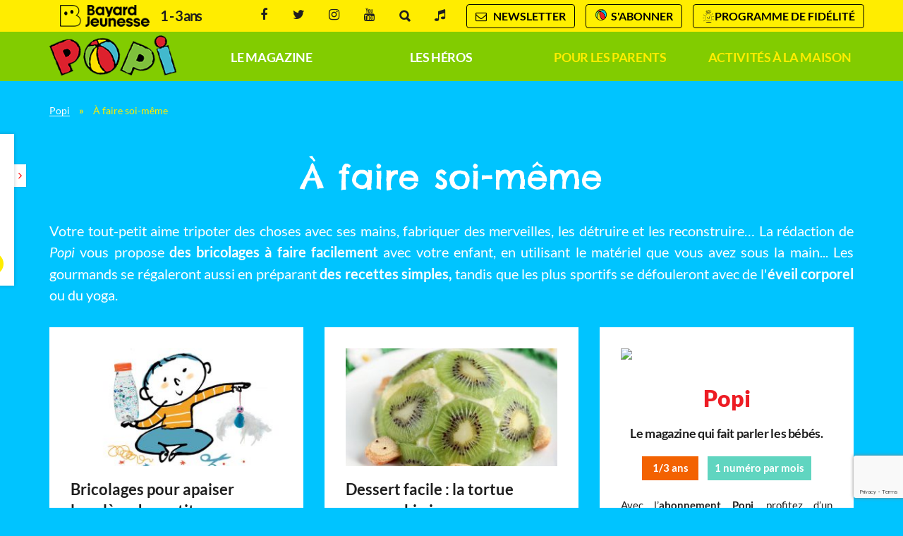

--- FILE ---
content_type: text/html; charset=UTF-8
request_url: https://www.popi.fr/a-faire-soi-meme/page/2
body_size: 19351
content:
<!DOCTYPE html>
<!--[if IE 7]>
<html class="ie ie7" lang="fr-FR">
<![endif]-->
<!--[if IE 8]>
<html class="ie ie8" lang="fr-FR">
<![endif]-->
<!--[if !(IE 7) | !(IE 8)  ]><!-->
<html lang="fr-FR">
<!--<![endif]-->
  <head>

<!--    <script type="text/javascript" src="//try.abtasty.com/48cff948e2c460c1fc06adefb51262d0.js"></script> -->

    <meta charset="UTF-8" />
    <meta name="viewport" content="width=device-width, initial-scale=1, user-scalable=0">
    <meta name="google-site-verification" content="bmCFoJrngyCTB2KARCJIjbmdjYb-tnfXzL1vjvoeRfM" />

    <title>Activités et jeux pour enfants et bébés de 1 à 3 ans | Popi - Page 2</title>
<link data-rocket-prefetch href="https://www.googletagmanager.com" rel="dns-prefetch">
<link data-rocket-prefetch href="https://ajax.googleapis.com" rel="dns-prefetch">
<link data-rocket-prefetch href="https://sdk.privacy-center.org" rel="dns-prefetch">
<link data-rocket-prefetch href="https://popi.fr" rel="dns-prefetch">
<link data-rocket-prefetch href="https://t.popi.fr" rel="dns-prefetch">
<link data-rocket-prefetch href="https://www.gstatic.com" rel="dns-prefetch">
<link data-rocket-prefetch href="https://try.abtasty.com" rel="dns-prefetch">
<link data-rocket-prefetch href="https://fonts.googleapis.com" rel="dns-prefetch">
<link data-rocket-prefetch href="https://player.radioking.io" rel="dns-prefetch">
<link data-rocket-prefetch href="https://www.google.com" rel="dns-prefetch">
<link data-rocket-prefetch href="https://privacy.bayard-jeunesse.com" rel="dns-prefetch"><link rel="preload" data-rocket-preload as="image" href="https://remobo.milanpresse.com/wp-content/uploads/2019/06/couverture-noel25-Popi-624px.jpg" fetchpriority="high">

    <link rel="pingback" href="https://www.popi.fr/xmlrpc.php" />

    <!--[if lt IE 9]>
    <script src="https://www.popi.fr/wp-content/themes/base/js/html5.js" type="text/javascript"></script>
    <![endif]-->

    <meta name='robots' content='index, follow, max-image-preview:large, max-snippet:-1, max-video-preview:-1' />

<!-- Google Tag Manager for WordPress by gtm4wp.com -->
<script data-cfasync="false" data-pagespeed-no-defer>
	var gtm4wp_datalayer_name = "dataLayer";
	var dataLayer = dataLayer || [];
</script>
<!-- End Google Tag Manager for WordPress by gtm4wp.com -->
	<!-- This site is optimized with the Yoast SEO plugin v26.7 - https://yoast.com/wordpress/plugins/seo/ -->
	<meta name="description" content="Que faire soi-même avec les enfants de 1 - 3 ans ? Voici les idées et conseils du magazine Popi : bricolages, recettes, yoga, éveil... - Page 2" />
	<link rel="canonical" href="https://www.popi.fr/a-faire-soi-meme/page/2" />
	<link rel="prev" href="https://www.popi.fr/a-faire-soi-meme" />
	<link rel="next" href="https://www.popi.fr/a-faire-soi-meme/page/3" />
	<meta property="og:locale" content="fr_FR" />
	<meta property="og:type" content="article" />
	<meta property="og:title" content="Activités et jeux pour enfants et bébés de 1 à 3 ans | Popi" />
	<meta property="og:description" content="Que faire soi-même avec les enfants de 1 - 3 ans ? Voici les idées et conseils du magazine Popi : bricolages, recettes, yoga, éveil..." />
	<meta property="og:url" content="https://www.popi.fr/a-faire-soi-meme" />
	<meta property="og:site_name" content="Popi" />
	<meta property="og:image" content="https://www.popi.fr/wp-content/uploads/sites/30/2020/04/MEA-RUB-popi-a-faire-soi-meme-activites.jpg" />
	<meta property="og:image:width" content="1200" />
	<meta property="og:image:height" content="670" />
	<meta property="og:image:type" content="image/jpeg" />
	<script type="application/ld+json" class="yoast-schema-graph">{"@context":"https://schema.org","@graph":[{"@type":"CollectionPage","@id":"https://www.popi.fr/a-faire-soi-meme","url":"https://www.popi.fr/a-faire-soi-meme/page/2","name":"Activités et jeux pour enfants et bébés de 1 à 3 ans | Popi","isPartOf":{"@id":"https://www.popi.fr/#website"},"primaryImageOfPage":{"@id":"https://www.popi.fr/a-faire-soi-meme/page/2#primaryimage"},"image":{"@id":"https://www.popi.fr/a-faire-soi-meme/page/2#primaryimage"},"thumbnailUrl":"https://www.popi.fr/wp-content/uploads/sites/30/2017/07/POP-ACTIVITES-apaiser-coleres.jpg","description":"Que faire soi-même avec les enfants de 1 - 3 ans ? Voici les idées et conseils du magazine Popi : bricolages, recettes, yoga, éveil...","inLanguage":"fr-FR"},{"@type":"ImageObject","inLanguage":"fr-FR","@id":"https://www.popi.fr/a-faire-soi-meme/page/2#primaryimage","url":"https://www.popi.fr/wp-content/uploads/sites/30/2017/07/POP-ACTIVITES-apaiser-coleres.jpg","contentUrl":"https://www.popi.fr/wp-content/uploads/sites/30/2017/07/POP-ACTIVITES-apaiser-coleres.jpg","width":770,"height":430,"caption":"Bricolages pour apaiser la colère des petits. Illustration : Robin"},{"@type":"WebSite","@id":"https://www.popi.fr/#website","url":"https://www.popi.fr/","name":"Popi","description":"","potentialAction":[{"@type":"SearchAction","target":{"@type":"EntryPoint","urlTemplate":"https://www.popi.fr/?s={search_term_string}"},"query-input":{"@type":"PropertyValueSpecification","valueRequired":true,"valueName":"search_term_string"}}],"inLanguage":"fr-FR"}]}</script>
	<!-- / Yoast SEO plugin. -->


<link rel="alternate" type="application/rss+xml" title="Popi &raquo; Flux de la catégorie À faire soi-même" href="https://www.popi.fr/a-faire-soi-meme/feed" />
<style id='wp-emoji-styles-inline-css' type='text/css'>

	img.wp-smiley, img.emoji {
		display: inline !important;
		border: none !important;
		box-shadow: none !important;
		height: 1em !important;
		width: 1em !important;
		margin: 0 0.07em !important;
		vertical-align: -0.1em !important;
		background: none !important;
		padding: 0 !important;
	}
/*# sourceURL=wp-emoji-styles-inline-css */
</style>
<style id='wp-block-library-inline-css' type='text/css'>
:root{--wp-block-synced-color:#7a00df;--wp-block-synced-color--rgb:122,0,223;--wp-bound-block-color:var(--wp-block-synced-color);--wp-editor-canvas-background:#ddd;--wp-admin-theme-color:#007cba;--wp-admin-theme-color--rgb:0,124,186;--wp-admin-theme-color-darker-10:#006ba1;--wp-admin-theme-color-darker-10--rgb:0,107,160.5;--wp-admin-theme-color-darker-20:#005a87;--wp-admin-theme-color-darker-20--rgb:0,90,135;--wp-admin-border-width-focus:2px}@media (min-resolution:192dpi){:root{--wp-admin-border-width-focus:1.5px}}.wp-element-button{cursor:pointer}:root .has-very-light-gray-background-color{background-color:#eee}:root .has-very-dark-gray-background-color{background-color:#313131}:root .has-very-light-gray-color{color:#eee}:root .has-very-dark-gray-color{color:#313131}:root .has-vivid-green-cyan-to-vivid-cyan-blue-gradient-background{background:linear-gradient(135deg,#00d084,#0693e3)}:root .has-purple-crush-gradient-background{background:linear-gradient(135deg,#34e2e4,#4721fb 50%,#ab1dfe)}:root .has-hazy-dawn-gradient-background{background:linear-gradient(135deg,#faaca8,#dad0ec)}:root .has-subdued-olive-gradient-background{background:linear-gradient(135deg,#fafae1,#67a671)}:root .has-atomic-cream-gradient-background{background:linear-gradient(135deg,#fdd79a,#004a59)}:root .has-nightshade-gradient-background{background:linear-gradient(135deg,#330968,#31cdcf)}:root .has-midnight-gradient-background{background:linear-gradient(135deg,#020381,#2874fc)}:root{--wp--preset--font-size--normal:16px;--wp--preset--font-size--huge:42px}.has-regular-font-size{font-size:1em}.has-larger-font-size{font-size:2.625em}.has-normal-font-size{font-size:var(--wp--preset--font-size--normal)}.has-huge-font-size{font-size:var(--wp--preset--font-size--huge)}.has-text-align-center{text-align:center}.has-text-align-left{text-align:left}.has-text-align-right{text-align:right}.has-fit-text{white-space:nowrap!important}#end-resizable-editor-section{display:none}.aligncenter{clear:both}.items-justified-left{justify-content:flex-start}.items-justified-center{justify-content:center}.items-justified-right{justify-content:flex-end}.items-justified-space-between{justify-content:space-between}.screen-reader-text{border:0;clip-path:inset(50%);height:1px;margin:-1px;overflow:hidden;padding:0;position:absolute;width:1px;word-wrap:normal!important}.screen-reader-text:focus{background-color:#ddd;clip-path:none;color:#444;display:block;font-size:1em;height:auto;left:5px;line-height:normal;padding:15px 23px 14px;text-decoration:none;top:5px;width:auto;z-index:100000}html :where(.has-border-color){border-style:solid}html :where([style*=border-top-color]){border-top-style:solid}html :where([style*=border-right-color]){border-right-style:solid}html :where([style*=border-bottom-color]){border-bottom-style:solid}html :where([style*=border-left-color]){border-left-style:solid}html :where([style*=border-width]){border-style:solid}html :where([style*=border-top-width]){border-top-style:solid}html :where([style*=border-right-width]){border-right-style:solid}html :where([style*=border-bottom-width]){border-bottom-style:solid}html :where([style*=border-left-width]){border-left-style:solid}html :where(img[class*=wp-image-]){height:auto;max-width:100%}:where(figure){margin:0 0 1em}html :where(.is-position-sticky){--wp-admin--admin-bar--position-offset:var(--wp-admin--admin-bar--height,0px)}@media screen and (max-width:600px){html :where(.is-position-sticky){--wp-admin--admin-bar--position-offset:0px}}

/*# sourceURL=wp-block-library-inline-css */
</style><style id='wp-block-paragraph-inline-css' type='text/css'>
.is-small-text{font-size:.875em}.is-regular-text{font-size:1em}.is-large-text{font-size:2.25em}.is-larger-text{font-size:3em}.has-drop-cap:not(:focus):first-letter{float:left;font-size:8.4em;font-style:normal;font-weight:100;line-height:.68;margin:.05em .1em 0 0;text-transform:uppercase}body.rtl .has-drop-cap:not(:focus):first-letter{float:none;margin-left:.1em}p.has-drop-cap.has-background{overflow:hidden}:root :where(p.has-background){padding:1.25em 2.375em}:where(p.has-text-color:not(.has-link-color)) a{color:inherit}p.has-text-align-left[style*="writing-mode:vertical-lr"],p.has-text-align-right[style*="writing-mode:vertical-rl"]{rotate:180deg}
/*# sourceURL=https://www.popi.fr/wp-includes/blocks/paragraph/style.min.css */
</style>
<style id='global-styles-inline-css' type='text/css'>
:root{--wp--preset--aspect-ratio--square: 1;--wp--preset--aspect-ratio--4-3: 4/3;--wp--preset--aspect-ratio--3-4: 3/4;--wp--preset--aspect-ratio--3-2: 3/2;--wp--preset--aspect-ratio--2-3: 2/3;--wp--preset--aspect-ratio--16-9: 16/9;--wp--preset--aspect-ratio--9-16: 9/16;--wp--preset--color--black: #000000;--wp--preset--color--cyan-bluish-gray: #abb8c3;--wp--preset--color--white: #ffffff;--wp--preset--color--pale-pink: #f78da7;--wp--preset--color--vivid-red: #cf2e2e;--wp--preset--color--luminous-vivid-orange: #ff6900;--wp--preset--color--luminous-vivid-amber: #fcb900;--wp--preset--color--light-green-cyan: #7bdcb5;--wp--preset--color--vivid-green-cyan: #00d084;--wp--preset--color--pale-cyan-blue: #8ed1fc;--wp--preset--color--vivid-cyan-blue: #0693e3;--wp--preset--color--vivid-purple: #9b51e0;--wp--preset--gradient--vivid-cyan-blue-to-vivid-purple: linear-gradient(135deg,rgb(6,147,227) 0%,rgb(155,81,224) 100%);--wp--preset--gradient--light-green-cyan-to-vivid-green-cyan: linear-gradient(135deg,rgb(122,220,180) 0%,rgb(0,208,130) 100%);--wp--preset--gradient--luminous-vivid-amber-to-luminous-vivid-orange: linear-gradient(135deg,rgb(252,185,0) 0%,rgb(255,105,0) 100%);--wp--preset--gradient--luminous-vivid-orange-to-vivid-red: linear-gradient(135deg,rgb(255,105,0) 0%,rgb(207,46,46) 100%);--wp--preset--gradient--very-light-gray-to-cyan-bluish-gray: linear-gradient(135deg,rgb(238,238,238) 0%,rgb(169,184,195) 100%);--wp--preset--gradient--cool-to-warm-spectrum: linear-gradient(135deg,rgb(74,234,220) 0%,rgb(151,120,209) 20%,rgb(207,42,186) 40%,rgb(238,44,130) 60%,rgb(251,105,98) 80%,rgb(254,248,76) 100%);--wp--preset--gradient--blush-light-purple: linear-gradient(135deg,rgb(255,206,236) 0%,rgb(152,150,240) 100%);--wp--preset--gradient--blush-bordeaux: linear-gradient(135deg,rgb(254,205,165) 0%,rgb(254,45,45) 50%,rgb(107,0,62) 100%);--wp--preset--gradient--luminous-dusk: linear-gradient(135deg,rgb(255,203,112) 0%,rgb(199,81,192) 50%,rgb(65,88,208) 100%);--wp--preset--gradient--pale-ocean: linear-gradient(135deg,rgb(255,245,203) 0%,rgb(182,227,212) 50%,rgb(51,167,181) 100%);--wp--preset--gradient--electric-grass: linear-gradient(135deg,rgb(202,248,128) 0%,rgb(113,206,126) 100%);--wp--preset--gradient--midnight: linear-gradient(135deg,rgb(2,3,129) 0%,rgb(40,116,252) 100%);--wp--preset--font-size--small: 13px;--wp--preset--font-size--medium: 20px;--wp--preset--font-size--large: 36px;--wp--preset--font-size--x-large: 42px;--wp--preset--spacing--20: 0.44rem;--wp--preset--spacing--30: 0.67rem;--wp--preset--spacing--40: 1rem;--wp--preset--spacing--50: 1.5rem;--wp--preset--spacing--60: 2.25rem;--wp--preset--spacing--70: 3.38rem;--wp--preset--spacing--80: 5.06rem;--wp--preset--shadow--natural: 6px 6px 9px rgba(0, 0, 0, 0.2);--wp--preset--shadow--deep: 12px 12px 50px rgba(0, 0, 0, 0.4);--wp--preset--shadow--sharp: 6px 6px 0px rgba(0, 0, 0, 0.2);--wp--preset--shadow--outlined: 6px 6px 0px -3px rgb(255, 255, 255), 6px 6px rgb(0, 0, 0);--wp--preset--shadow--crisp: 6px 6px 0px rgb(0, 0, 0);}:where(.is-layout-flex){gap: 0.5em;}:where(.is-layout-grid){gap: 0.5em;}body .is-layout-flex{display: flex;}.is-layout-flex{flex-wrap: wrap;align-items: center;}.is-layout-flex > :is(*, div){margin: 0;}body .is-layout-grid{display: grid;}.is-layout-grid > :is(*, div){margin: 0;}:where(.wp-block-columns.is-layout-flex){gap: 2em;}:where(.wp-block-columns.is-layout-grid){gap: 2em;}:where(.wp-block-post-template.is-layout-flex){gap: 1.25em;}:where(.wp-block-post-template.is-layout-grid){gap: 1.25em;}.has-black-color{color: var(--wp--preset--color--black) !important;}.has-cyan-bluish-gray-color{color: var(--wp--preset--color--cyan-bluish-gray) !important;}.has-white-color{color: var(--wp--preset--color--white) !important;}.has-pale-pink-color{color: var(--wp--preset--color--pale-pink) !important;}.has-vivid-red-color{color: var(--wp--preset--color--vivid-red) !important;}.has-luminous-vivid-orange-color{color: var(--wp--preset--color--luminous-vivid-orange) !important;}.has-luminous-vivid-amber-color{color: var(--wp--preset--color--luminous-vivid-amber) !important;}.has-light-green-cyan-color{color: var(--wp--preset--color--light-green-cyan) !important;}.has-vivid-green-cyan-color{color: var(--wp--preset--color--vivid-green-cyan) !important;}.has-pale-cyan-blue-color{color: var(--wp--preset--color--pale-cyan-blue) !important;}.has-vivid-cyan-blue-color{color: var(--wp--preset--color--vivid-cyan-blue) !important;}.has-vivid-purple-color{color: var(--wp--preset--color--vivid-purple) !important;}.has-black-background-color{background-color: var(--wp--preset--color--black) !important;}.has-cyan-bluish-gray-background-color{background-color: var(--wp--preset--color--cyan-bluish-gray) !important;}.has-white-background-color{background-color: var(--wp--preset--color--white) !important;}.has-pale-pink-background-color{background-color: var(--wp--preset--color--pale-pink) !important;}.has-vivid-red-background-color{background-color: var(--wp--preset--color--vivid-red) !important;}.has-luminous-vivid-orange-background-color{background-color: var(--wp--preset--color--luminous-vivid-orange) !important;}.has-luminous-vivid-amber-background-color{background-color: var(--wp--preset--color--luminous-vivid-amber) !important;}.has-light-green-cyan-background-color{background-color: var(--wp--preset--color--light-green-cyan) !important;}.has-vivid-green-cyan-background-color{background-color: var(--wp--preset--color--vivid-green-cyan) !important;}.has-pale-cyan-blue-background-color{background-color: var(--wp--preset--color--pale-cyan-blue) !important;}.has-vivid-cyan-blue-background-color{background-color: var(--wp--preset--color--vivid-cyan-blue) !important;}.has-vivid-purple-background-color{background-color: var(--wp--preset--color--vivid-purple) !important;}.has-black-border-color{border-color: var(--wp--preset--color--black) !important;}.has-cyan-bluish-gray-border-color{border-color: var(--wp--preset--color--cyan-bluish-gray) !important;}.has-white-border-color{border-color: var(--wp--preset--color--white) !important;}.has-pale-pink-border-color{border-color: var(--wp--preset--color--pale-pink) !important;}.has-vivid-red-border-color{border-color: var(--wp--preset--color--vivid-red) !important;}.has-luminous-vivid-orange-border-color{border-color: var(--wp--preset--color--luminous-vivid-orange) !important;}.has-luminous-vivid-amber-border-color{border-color: var(--wp--preset--color--luminous-vivid-amber) !important;}.has-light-green-cyan-border-color{border-color: var(--wp--preset--color--light-green-cyan) !important;}.has-vivid-green-cyan-border-color{border-color: var(--wp--preset--color--vivid-green-cyan) !important;}.has-pale-cyan-blue-border-color{border-color: var(--wp--preset--color--pale-cyan-blue) !important;}.has-vivid-cyan-blue-border-color{border-color: var(--wp--preset--color--vivid-cyan-blue) !important;}.has-vivid-purple-border-color{border-color: var(--wp--preset--color--vivid-purple) !important;}.has-vivid-cyan-blue-to-vivid-purple-gradient-background{background: var(--wp--preset--gradient--vivid-cyan-blue-to-vivid-purple) !important;}.has-light-green-cyan-to-vivid-green-cyan-gradient-background{background: var(--wp--preset--gradient--light-green-cyan-to-vivid-green-cyan) !important;}.has-luminous-vivid-amber-to-luminous-vivid-orange-gradient-background{background: var(--wp--preset--gradient--luminous-vivid-amber-to-luminous-vivid-orange) !important;}.has-luminous-vivid-orange-to-vivid-red-gradient-background{background: var(--wp--preset--gradient--luminous-vivid-orange-to-vivid-red) !important;}.has-very-light-gray-to-cyan-bluish-gray-gradient-background{background: var(--wp--preset--gradient--very-light-gray-to-cyan-bluish-gray) !important;}.has-cool-to-warm-spectrum-gradient-background{background: var(--wp--preset--gradient--cool-to-warm-spectrum) !important;}.has-blush-light-purple-gradient-background{background: var(--wp--preset--gradient--blush-light-purple) !important;}.has-blush-bordeaux-gradient-background{background: var(--wp--preset--gradient--blush-bordeaux) !important;}.has-luminous-dusk-gradient-background{background: var(--wp--preset--gradient--luminous-dusk) !important;}.has-pale-ocean-gradient-background{background: var(--wp--preset--gradient--pale-ocean) !important;}.has-electric-grass-gradient-background{background: var(--wp--preset--gradient--electric-grass) !important;}.has-midnight-gradient-background{background: var(--wp--preset--gradient--midnight) !important;}.has-small-font-size{font-size: var(--wp--preset--font-size--small) !important;}.has-medium-font-size{font-size: var(--wp--preset--font-size--medium) !important;}.has-large-font-size{font-size: var(--wp--preset--font-size--large) !important;}.has-x-large-font-size{font-size: var(--wp--preset--font-size--x-large) !important;}
/*# sourceURL=global-styles-inline-css */
</style>

<style id='classic-theme-styles-inline-css' type='text/css'>
/*! This file is auto-generated */
.wp-block-button__link{color:#fff;background-color:#32373c;border-radius:9999px;box-shadow:none;text-decoration:none;padding:calc(.667em + 2px) calc(1.333em + 2px);font-size:1.125em}.wp-block-file__button{background:#32373c;color:#fff;text-decoration:none}
/*# sourceURL=/wp-includes/css/classic-themes.min.css */
</style>
<link data-minify="1" rel='stylesheet' id='base-normalize-css' href='https://www.popi.fr/wp-content/cache/min/30/wp-content/themes/base/css/normalize.css?ver=1764768723' type='text/css' media='all' />
<link data-minify="1" rel='stylesheet' id='base-bootstrap-css' href='https://www.popi.fr/wp-content/cache/min/30/wp-content/themes/base/css/bootstrap.min.css?ver=1764768723' type='text/css' media='all' />
<link data-minify="1" rel='stylesheet' id='base-font-lato-css' href='https://www.popi.fr/wp-content/cache/min/30/wp-content/themes/base/fonts/lato/lato.css?ver=1764768723' type='text/css' media='all' />
<link data-minify="1" rel='stylesheet' id='base-fonts-css' href='https://www.popi.fr/wp-content/cache/min/30/wp-content/themes/base/fonts/fonts.css?ver=1764768723' type='text/css' media='all' />
<link data-minify="1" rel='stylesheet' id='base-stylesheet-css' href='https://www.popi.fr/wp-content/cache/min/30/wp-content/themes/base/css/base.css?ver=1764768723' type='text/css' media='all' />
<link data-minify="1" rel='stylesheet' id='mmenu-css' href='https://www.popi.fr/wp-content/cache/min/30/wp-content/themes/base/css/jquery.mmenu.css?ver=1764768723' type='text/css' media='all' />
<link data-minify="1" rel='stylesheet' id='base-animate-css' href='https://www.popi.fr/wp-content/cache/min/30/wp-content/themes/base/css/animate.css?ver=1764768723' type='text/css' media='all' />
<link data-minify="1" rel='stylesheet' id='base-remobo-css' href='https://www.popi.fr/wp-content/cache/min/30/wp-content/themes/base/css/remobo.css?ver=1764768723' type='text/css' media='all' />
<link data-minify="1" rel='stylesheet' id='base-modern-css' href='https://www.popi.fr/wp-content/cache/min/30/wp-content/themes/base/css/modern.css?ver=1764768723' type='text/css' media='all' />
<link rel='stylesheet' id='skin-css' href='https://www.popi.fr/wp-content/themes/popi/css/custom.css?ver=1.2.2' type='text/css' media='all' />
<script type="text/javascript" src="https://www.popi.fr/wp-includes/js/jquery/jquery.min.js?ver=3.7.1" id="jquery-core-js"></script>
<script type="text/javascript" src="https://www.popi.fr/wp-includes/js/jquery/jquery-migrate.min.js?ver=3.4.1" id="jquery-migrate-js"></script>
<script type="text/javascript" src="https://t.popi.fr/recaptcha/api.js?site=popi.fr&amp;render=6LegsgcqAAAAALOZGOhHdpYjq24bckdKbsjIHhvS" id="mb-connector-newsletter-recaptcha-js"></script>
<script type="text/javascript" id="mb-connector-newsletter-js-extra">
/* <![CDATA[ */
var mbConnectorNewsletter = {"ajaxUrl":"https://www.popi.fr/wp-admin/admin-ajax.php","newsletterAction":"mb_newsletter","messageGood":"Votre inscription a bien \u00e9t\u00e9 prise en compte. \u00c0 tr\u00e8s vite !","messageBad":"Une erreur est survenue, veuillez saisir \u00e0 nouveau votre adresse.","recaptcha":{"host":"t.popi.fr","site_id":"popi.fr","site_key":"6LegsgcqAAAAALOZGOhHdpYjq24bckdKbsjIHhvS"}};
//# sourceURL=mb-connector-newsletter-js-extra
/* ]]> */
</script>
<script data-minify="1" type="text/javascript" src="https://www.popi.fr/wp-content/cache/min/30/wp-content/plugins/mb-connector/assets/mb-connector.newsletter.js?ver=1764768723" id="mb-connector-newsletter-js"></script>
<link rel="https://api.w.org/" href="https://www.popi.fr/wp-json/" /><link rel="alternate" title="JSON" type="application/json" href="https://www.popi.fr/wp-json/wp/v2/categories/12" /><link rel="EditURI" type="application/rsd+xml" title="RSD" href="https://www.popi.fr/xmlrpc.php?rsd" />
<meta name="generator" content="WordPress 6.9" />

<!-- Google Tag Manager for WordPress by gtm4wp.com -->
<!-- GTM Container placement set to footer -->
<script data-cfasync="false" data-pagespeed-no-defer type="text/javascript">
	var dataLayer_content = {"pagePostType":"post","pagePostType2":"category-post","pageCategory":["a-faire-soi-meme","rentree"]};
	dataLayer.push( dataLayer_content );
</script>
<script data-cfasync="false" data-pagespeed-no-defer type="text/javascript">
(function(w,d,s,l,i){w[l]=w[l]||[];w[l].push({'gtm.start':
new Date().getTime(),event:'gtm.js'});var f=d.getElementsByTagName(s)[0],
j=d.createElement(s),dl=l!='dataLayer'?'&l='+l:'';j.async=true;j.src=
'//t.popi.fr/gtm.js?id='+i+dl;f.parentNode.insertBefore(j,f);
})(window,document,'script','dataLayer','GTM-KP37JNG');
</script>
<!-- End Google Tag Manager for WordPress by gtm4wp.com -->		<style type="text/css" id="wp-custom-css">
			/*
Vous pouvez ajouter du CSS personnalisé ici.

Cliquez sur l’icône d’aide ci-dessus pour en savoir plus.
*/

.col-md-8 { text-align: justify; }
.introhs { color: #ffffff; text-align: justify; font-size: 20px; line-height: 30px; }
.content-intro { text-align: justify; }
.offre-abo .etiquette { background-color: #f36201; color: #ffffff; }

.remobo.remobo-horz .subcontent > .offre > .detail_prix { width: 42%; }
.remobo.remobo-horz .subcontent > .offre > .cadeau-content { width: 58%; }
.price2 .number { font-size: 24px !important; color: #333 !important; text-decoration: line-through; }

/* remontées boutique */
.remobo .subcontent > .offre > .cadeau-content img { max-width: 100%; }
.remobo .subcontent  > .offre > .cadeau-content { border: 1px solid #ED1C24; /* background-color: #FEED01; */ }
.remobo .subcontent  > .offre > .cadeau-content .cadeau-titre { background-color: #ED1C24; font-weight: bold; font-size: 13px; padding: 5px 15px; top: 5px; width: 105%; }

.remobo .subcontent  > .offre > .cadeau-content .cadeau-titre::before { border-color: #ED1C24 #ED1C24 transparent transparent; }
.remobo .subcontent  > .offre > .cadeau-content .cadeau-titre::after { border-color: #ED1C24 transparent #ED1C24 #ED1C24 !important; }
.remobo .subcontent  > .offre > .detail_prix .price .number { color: #ED1C24; }
.offre-abo .title { color: #ED1C24; }
.offre-abo .price .number { color: #ED1C24; }
.remobo .subcontent > .texte .titre { color: #ED1C24; }
@media (max-width: 800px) { .offre-abo .title, .offre-abo .description { margin-top: 35px; } }
.category-heros .wrapper-boutons a:hover { color: #fff !important; }
a.sitelink.ext { color: #ED1C24 !important; }
a.sitelink.ext:hover { color: rgba(0,0,0,0.8) !important; }
.btn-boutique-heros { width: 90%; margin: -30px auto 40px auto; }

/* ajout remontée activités */
#menu .menu-menu-principal-container > ul > li { width: 25%; }
#menu .menu-menu-principal-container > ul { padding-left: 0; }
/*li.menu-item-2961 { background-color: #f00; margin-top: -2px; }*/
/* FR 05/01/23 RUB SOMMAIRES : REDUCTION LARGEUR BTN ANNEE */
#sommaires .form .btn-group a.btn, #blog .form .btn-group a.btn {
  padding: 5px 12px;
}
/* FR 09/2023 décalage pastille à gauche */
.part.part1 #video-overlay .pastille {
  left: 20%;
}
/* FR 05/05/2024 bt surheader jaune filet noir */
#newsletter a, #abonnement-btn, #lmda-btn {
  background-color: #fff000;
  color: #000;
  border: 1px solid black;
}
#newsletter a:hover, #abonnement-btn:hover, #lmda-btn:hover {
  color: #fff !important;
}
#newsletter a:hover {
  background-color: #069889;
}
#abonnement-btn a:hover {
  background-color: #ec038a;
}
#lmda-btn:hover {
  background-color: #f58220;
}
.filetgris img {
  border:1px solid #ccc;
}		</style>
		<link rel="shortcut icon" href="https://www.popi.fr/wp-content/themes/popi/favicon.ico?v=1.1" />
    <!-- font loader -->
    <script>
      var WebFontConfig = {};
    </script>

  <style id="rocket-lazyrender-inline-css">[data-wpr-lazyrender] {content-visibility: auto;}</style><meta name="generator" content="WP Rocket 3.20.3" data-wpr-features="wpr_minify_js wpr_preconnect_external_domains wpr_automatic_lazy_rendering wpr_oci wpr_minify_css wpr_desktop" /></head>
<body class="archive paged category category-a-faire-soi-meme category-12 paged-2 category-paged-2 wp-theme-base wp-child-theme-popi pi">
    <div  class="overlay"></div>
    <div  id="page">
      <header  id="masthead" class="main" role="banner">

        <div  id="header-print">
          <div class="pull-left">
            <img src="https://www.popi.fr/wp-content/themes/popi/images/brand-logo.png?v=8" alt="Logo du magazine Popi">
          </div>
          <div class="pull-right">
            <strong>Bayard Jeunesse</strong>
          </div>
        </div>

        <div  id="header-bayard-mobile"><a href="https://www.bayard-jeunesse.com/?utm_medium=ref&#038;utm_source=popi.fr&#038;utm_campaign=maillage"><img src="https://www.popi.fr/wp-content/themes/base/images/bayard-jeunesse-logo-long.png" alt="Bayard Jeunesse"/></a></div>
        <div  id="abonnement-panel" class="">
          <div class="hidden-md hidden-lg"><a href="javascript:;" class="close-abo-panel"><i class="fa fa-close"></i></a></div>
          <div class="container">
            <div class="container-inner">
              <div id="feuilletage">
                <div class="remontee-marketing">
                  <div class="list">
                    <div class="cell">
<article itemscope itemtype="http://schema.org/Product" class="content remobo remobo-horz ">

	  <div class="content-couv visuel fadeInLeft">
  	<a href="https://www.bayard-jeunesse.com/abonnement-popi.html?utm_medium=ref&utm_source=popi.fr&utm_campaign=remobo" target="_blank" class="couv">    	<img itemprop="image" alt="Popi" src="https://remobo.milanpresse.com/wp-content/uploads/2019/10/couverture-intemporel26-Popi-624px.jpg">
    </a>  </div>
	
  <div class="subcontent">

    <div class="texte fadeInLeft">

      <div  class="titre"><span itemprop="name">Popi</span></div>      <div  class="baseline"><span itemprop="name">Le magazine qui fait parler les bébés.</span></div>
            	<p class="labels">
	      <span class="tranche-age" itemprop="tranche-age"><strong>1/3 ans</strong></span>	      <span class="formule periodicite" itemprop="formule"><strong>1 numéro par mois</strong></span>	      </p>
	          
      <div itemprop="description" class="description pitch"><p>Avec l’<strong>abonnement Popi</strong>, profitez d’un rendez-vous de tendresse avec votre petit&nbsp;!</p>
<p>Chaque mois, votre <strong>bébé</strong> va mettre avec bonheur des mots nouveaux sur ses "premières fois" et tout ce qui l'entoure. Plein de jolis moments à partager avec vous !</p>
<p>Et grâce aux onglets cartonnés de son <strong>magazine</strong>, votre enfant retrouvera facilement ses histoires préférées !</p>
</div>
    </div>

    <div class="offre fadeInRight">

    		      <div class="cadeau-content">
	        <span class="cadeau-titre">Les journées privilèges</span>
	        <br/><span class="cadeau-desc">-5€ sur tous les abonnements avec le code PRIVILEGES26</span>	        <img alt="-5€ sur tous les abonnements avec le code PRIVILEGES26" src="https://remobo.milanpresse.com/wp-content/uploads/2024/08/Lesjourneesprivileges2026_remobo_300_250px.jpg" class="prime">	      </div>
      
      <div class="detail_prix prix" itemprop="offers" itemscope itemtype="http://schema.org/Offer">
									<div class="price price1" itemprop="price">
            <span class="number">5,60&nbsp;&euro;</span>
            <span class="suffix">par mois</span>					</div>
								        <a href="https://www.bayard-jeunesse.com/abonnement-popi.html?utm_medium=ref&utm_source=popi.fr&utm_campaign=remobo" class="btn-center" target="_blank">S'abonner</a>      </div>

    </div>

  </div>

</article></div>                  </div>
                </div>
              </div>
            </div>
          </div>
        </div>

      	<div  class="ontop">
      		<div class="container">
      			<div  class="row">
              <div class="col-md-4 visible-md visible-lg">
        				<div id="logo-brand">
        					<a href="https://www.bayard-jeunesse.com/?utm_medium=ref&#038;utm_source=popi.fr&#038;utm_campaign=maillage" target="_blank" title="Bayard Jeunesse : Abonnement Magazine et Livre Enfant, Presse Jeunesse, Revues Enfants">Bayard Jeunesse</a>
        				</div>

                                <div id="brand-sector" class="visible-md visible-lg">
                  <a href="https://www.bayard-jeunesse.com/magazines-1-5-ans.html?utm_medium=ref&utm_source=popi.fr&utm_campaign=maillage" target="_blank">1 - 3 ans</a>
                </div>
                              </div>

      				<div id="menu-top" class="col-md-8 visible-md visible-lg">
                <a href="https://www.bayard-jeunesse.com/la-maison-des-abonnes.html#utm_medium=ref&#038;utm_source=popi.fr&#038;utm_campaign=ongletLMDA" target="_blank" id="lmda-btn">Programme de fidélité</a>                <a href="javascript:;" rel="nofollow" id="abonnement-btn" class="abonnement-btn-launcher">S'abonner</a>
                <div id="newsletter">
                  <a href="javascript:;"><i class="fa fa-envelope-o"></i>Newsletter</a>
                </div>
      					<div id="music">
    							<a href="javascript:;" class="social"><i class="fa fa-music"></i>Radio Pomme d'Api</a>
    							<div class="music-box">
                    <div class="iframe-responsive-wrapper">
                      <iframe src="https://player.radioking.io/radio-pomme-dapi/?c=%23FFED00&c2=%232F3542&f=v&i=0&p=1&s=0&li=1&popup=0&plc=NaN&h=365&l=undefined&v=2" style="border-radius: 5px; width: 275px; height: 365px; " frameBorder="0" ></iframe>
                    </div>
                    <script data-minify="1" type="text/javascript" src="https://www.popi.fr/wp-content/cache/min/30/scripts/iframe.bundle.js?ver=1764768723" defer async></script>
    							</div>
    						</div>
      					<div id="search">
    							<a href="javascript:;"><i class="fa fa-search"></i>Rechercher</a>
    							<div class="search-box">
    								<form role="search" method="get" class="search-form" action="https://www.popi.fr/">
    									<input type="search" class="search-field" placeholder="Rechercher" name="s" />
    								</form>
    							</div>
    						</div>
      					<div class="sociaux">
                        						<a class="social facebook" href="https://www.facebook.com/Popi.magazine" target="_blank" title="Rejoignez-nous sur Facebook"><i class="fa fa-facebook"></i>Facebook</a>
      						                                    <a class="social twitter" href="https://twitter.com/Bayard_Jeunesse" target="_blank" title="Rejoignez-nous sur Twitter"><i class="fa fa-twitter"></i>Twitter</a>
                                                                        <a class="social instagram" href="https://www.instagram.com/monpopi/" target="_blank" title="Rejoignez-nous sur Instagram"><i class="fa fa-instagram"></i>Instagram</a>
                                                      <a class="social youtube" href="https://www.youtube.com/user/BayardJeunesse" target="_blank" title="Rejoignez-nous sur Youtube"><i class="fa fa-youtube"></i>Youtube</a>
                                                            					</div>
      					      				</div>
      			</div>
      		</div>
      	</div>

      	<div  class="onbelow">
      		<div class="container">
      			<div class="row">
      				<div id="logo-site" class="col-md-4 visible-md visible-lg">
                <a href="https://www.popi.fr" title="Accueil du site Popi">
                  <img src="https://www.popi.fr/wp-content/themes/popi/images/brand-logo.png?v=8" alt="Logo du magazine Popi">
                </a>
              </div>
                            <div id="menu" class="col-md-8 visible-md visible-lg">

                <nav>
                 <div class="menu-menu-principal-container"><ul id="menu-menu-principal" class="nav-menu"><li id="menu-item-12" class="menu-item menu-item-type-post_type menu-item-object-page menu-item-has-children menu-item-12"><a href="https://www.popi.fr/magazine">Le magazine</a>
<ul class="sub-menu">
	<li id="menu-item-20" class="menu-item menu-item-type-post_type menu-item-object-page menu-item-20"><a href="https://www.popi.fr/magazine/feuilleter-magazine">Le feuilletage</a></li>
	<li id="menu-item-985" class="menu-item menu-item-type-post_type menu-item-object-page menu-item-985"><a href="https://www.popi.fr/magazine/les-rubriques">Les rubriques</a></li>
	<li id="menu-item-895" class="menu-item menu-item-type-post_type menu-item-object-page menu-item-895"><a href="https://www.popi.fr/magazine/offres-abonnement">Les offres d&rsquo;abonnement</a></li>
	<li id="menu-item-182" class="menu-item menu-item-type-post_type menu-item-object-page menu-item-182"><a href="https://www.popi.fr/sommaires">Les sommaires</a></li>
</ul>
</li>
<li id="menu-item-898" class="menu-item menu-item-type-taxonomy menu-item-object-category menu-item-898"><a href="https://www.popi.fr/heros">Les héros</a></li>
<li id="menu-item-893" class="menu-item menu-item-type-post_type menu-item-object-page current-menu-ancestor current-menu-parent current_page_parent current_page_ancestor menu-item-has-children menu-item-893"><a href="https://www.popi.fr/pour-les-parents">Pour les parents</a>
<ul class="sub-menu">
	<li id="menu-item-897" class="menu-item menu-item-type-taxonomy menu-item-object-category menu-item-897"><a href="https://www.popi.fr/cahier-parents">Le cahier Parents</a></li>
	<li id="menu-item-899" class="menu-item menu-item-type-taxonomy menu-item-object-category current-menu-item menu-item-899"><a href="https://www.popi.fr/a-faire-soi-meme" aria-current="page">À faire soi-même</a></li>
	<li id="menu-item-900" class="menu-item menu-item-type-taxonomy menu-item-object-category menu-item-900"><a href="https://www.popi.fr/livrets-eveil">Livrets d&rsquo;éveil</a></li>
</ul>
</li>
<li id="menu-item-2961" class="menu-item menu-item-type-taxonomy menu-item-object-category current-menu-item menu-item-2961"><a href="https://www.popi.fr/a-faire-soi-meme" aria-current="page">Activités à la maison</a></li>
</ul></div>                </nav>

              </div>
            </div>
          </div>
        </div>

      	<div  id="tiny-menu" class="visible-xs visible-sm">
          <div id="logo-mobile" class="col-xs-4 col-sm-3">
            <a href="https://www.popi.fr" title="Accueil du site Popi">
              <img src="https://www.popi.fr/wp-content/themes/popi/images/brand-logo.png?v=8" alt="Logo du magazine Popi">
            </a>
                        <div id="brand-sector">
              <a href="https://www.bayard-jeunesse.com/magazines-1-5-ans.html?utm_medium=ref&utm_source=popi.fr&utm_campaign=maillage" target="_blank">1 - 3 ans</a>
            </div>
                      </div>
          <div id="mobile-menu-launcher" class="col-xs-2 col-sm-2">
            <a href="javascript:;"><i class="fa fa-navicon"></i><span class="text hidden-xs">Menu</span></a>
          </div>
      		<div id="sociaux-mobile" class="col-xs-2 col-sm-2">
      			<a href="javascript:;"><i class="fa fa-share-alt"></i><span class="text hidden-xs">Suivez-nous</span></a>
      		</div>
      		<div id="music-mobile" class="col-xs-2 col-sm-2">
      			<a href="javascript:;"><i class="fa fa-music"></i><span class="text hidden-xs">Radio Pomme d'Api</span></a>
      		</div>
      		<div id="tiny-search" class="col-xs-2 col-sm-2">
      			<a href="javascript:;"><i class="fa fa-search"></i><span class="text hidden-xs">Rechercher</span></a>
      		</div>
          <div id="abonnement-panel-launcher" class="col-xs-2 col-sm-3">
            <a href="javascript:;" rel="nofollow" id="abonnement-btn-mobile" class="abonnement-btn-launcher"><i class="fa fa-shopping-cart"></i><span class="text hidden-xs">S'abonner</span></a>
          </div>

          <div class="sociaux tiny">
                        <a class="social facebook" href="https://www.facebook.com/Popi.magazine" target="_blank" title="Rejoignez-nous sur Facebook"><i class="fa fa-facebook"></i>Facebook</a>
                                    <a class="social twitter" href="https://twitter.com/Bayard_Jeunesse" target="_blank" title="Rejoignez-nous sur Twitter"><i class="fa fa-twitter"></i>Twitter</a>
                                                <a class="social instagram" href="https://www.instagram.com/monpopi/" target="_blank" title="Rejoignez-nous sur Instagram"><i class="fa fa-instagram"></i>Instagram</a>
                                    <a class="social youtube" href="https://www.youtube.com/user/BayardJeunesse" target="_blank" title="Rejoignez-nous sur Youtube"><i class="fa fa-youtube"></i>Youtube</a>
                                                          </div>

          <div class="music-box tiny">
            <div class="iframe-responsive-wrapper">
              <iframe src="https://player.radioking.io/radio-pomme-dapi/?c=%23FFED00&c2=%232F3542&f=v&i=0&p=1&s=0&li=1&popup=0&plc=NaN&h=365&l=undefined&v=2" style="border-radius: 5px; width: 275px; height: 365px; " frameBorder="0" ></iframe>
            </div>
          </div>

      		<div class="search-box tiny">
      			<form role="search" method="get" class="search-form" action="https://www.popi.fr/">
      				<input type="search" class="search-field" placeholder="Rechercher" name="s" />
      			</form>
      		</div>

      	</div>

        <div  class="clear"></div>

	</header>

        <div  id="breadcrumb" class="container visible-md visible-lg">
        <div class="row">
          <div class="col-md-12">
            <div class="crumbs"><span property="itemListElement" typeof="ListItem"><a property="item" typeof="WebPage" title="Voir Popi." href="https://www.popi.fr" class="home"><span property="name">Popi</span></a><meta property="position" content="1"></span> &raquo; <span property="itemListElement" typeof="ListItem"><span property="name">À faire soi-même</span><meta property="position" content="2"></span></div>
          </div>
        </div>
      </div>
    
<div  id="main" class="container">

	
	<div  id="mascotte-side" class="wow fadeInDown elem-4"></div>
	<div  id="blog">

		
		
	    <div class="titre-rubrique"><h1><span>À faire soi-même</span></h1></div>

				    <div class="intro">
	      <div class="intro-content">Votre tout-petit aime tripoter des choses avec ses mains, fabriquer des merveilles, les détruire et les reconstruire… La rédaction de <em>Popi</em> vous propose <strong>des bricolages à faire facilement</strong> avec votre enfant, en utilisant le matériel que vous avez sous la main... Les gourmands se régaleront aussi en préparant <strong>des recettes simples,</strong> tandis que les plus sportifs se défouleront avec de l'<strong>éveil corporel</strong> ou du yoga.</div>
	    </div>
	    
    
    <div class="row">

			<div id="content" class="col-md-8">

				

										
					
					
												
						
						<div class="list modern-layout">
															<div class="cell col-md-6 col-sm-6">
									  <article id="post-752" class="post-752 post type-post status-publish format-standard has-post-thumbnail hentry category-a-faire-soi-meme category-rentree tag-activites-maison-enfants-1-3-ans view-mode-teaser" itemscope itemtype="http://schema.org/Article">
    <div  class="content">
      <div  class="visuel"><a href="https://www.popi.fr/a-faire-soi-meme/bricolages-apaiser-colere-petits" itemprop="url"><img src="https://www.popi.fr/wp-content/uploads/sites/30/2017/07/POP-ACTIVITES-apaiser-coleres-310x173.jpg" class="attachment-blog-img size-blog-img wp-post-image" alt="" title="Bricolages pour apaiser la&nbsp;colère des petits" itemprop="image" decoding="async" fetchpriority="high" srcset="https://www.popi.fr/wp-content/uploads/sites/30/2017/07/POP-ACTIVITES-apaiser-coleres-310x173.jpg 310w, https://www.popi.fr/wp-content/uploads/sites/30/2017/07/POP-ACTIVITES-apaiser-coleres-300x168.jpg 300w, https://www.popi.fr/wp-content/uploads/sites/30/2017/07/POP-ACTIVITES-apaiser-coleres-768x429.jpg 768w, https://www.popi.fr/wp-content/uploads/sites/30/2017/07/POP-ACTIVITES-apaiser-coleres-745x416.jpg 745w, https://www.popi.fr/wp-content/uploads/sites/30/2017/07/POP-ACTIVITES-apaiser-coleres.jpg 770w" sizes="(max-width: 310px) 100vw, 310px" /></a><meta itemprop="thumbnailUrl" content="https://www.popi.fr/wp-content/uploads/sites/30/2017/07/POP-ACTIVITES-apaiser-coleres-150x150.jpg"></div>      <div class="subcontent">
        <header>
          <h2 class="title" itemprop="headline"><a href="https://www.popi.fr/a-faire-soi-meme/bricolages-apaiser-colere-petits"><span itemprop="name">Bricolages pour apaiser la&nbsp;colère des petits</span></a></h2>
        </header>
        <div class="excerpt" itemprop="about"><p>Après les vacances, avec le changement de rythme de la rentrée, votre tout-petit peut parfois être un peu sur les nerfs… Pour l&rsquo;aider à se calmer, voici deux idées de bricolages testés pour vous par l’Atelier des Parents et le magazine Popi.</p>
</div>
              </div>
    </div>
    <a href="https://www.popi.fr/a-faire-soi-meme/bricolages-apaiser-colere-petits" class="global-link"></a>
  </article>
  								</div>
															<div class="cell col-md-6 col-sm-6">
									  <article id="post-766" class="post-766 post type-post status-publish format-standard has-post-thumbnail hentry category-a-faire-soi-meme view-mode-teaser" itemscope itemtype="http://schema.org/Article">
    <div class="content">
      <div  class="visuel"><a href="https://www.popi.fr/a-faire-soi-meme/dessert-facile-tortue-pomme-kiwi" itemprop="url"><img src="https://www.popi.fr/wp-content/uploads/sites/30/2017/07/POP-ACTIVITES-tortue-kiwi-310x173.jpg" class="attachment-blog-img size-blog-img wp-post-image" alt="" title="Dessert facile&nbsp;:&nbsp;la tortue pomme-kiwi" itemprop="image" decoding="async" srcset="https://www.popi.fr/wp-content/uploads/sites/30/2017/07/POP-ACTIVITES-tortue-kiwi-310x173.jpg 310w, https://www.popi.fr/wp-content/uploads/sites/30/2017/07/POP-ACTIVITES-tortue-kiwi-300x168.jpg 300w, https://www.popi.fr/wp-content/uploads/sites/30/2017/07/POP-ACTIVITES-tortue-kiwi-768x429.jpg 768w, https://www.popi.fr/wp-content/uploads/sites/30/2017/07/POP-ACTIVITES-tortue-kiwi-745x416.jpg 745w, https://www.popi.fr/wp-content/uploads/sites/30/2017/07/POP-ACTIVITES-tortue-kiwi.jpg 770w" sizes="(max-width: 310px) 100vw, 310px" /></a><meta itemprop="thumbnailUrl" content="https://www.popi.fr/wp-content/uploads/sites/30/2017/07/POP-ACTIVITES-tortue-kiwi-150x150.jpg"></div>      <div class="subcontent">
        <header>
          <h2 class="title" itemprop="headline"><a href="https://www.popi.fr/a-faire-soi-meme/dessert-facile-tortue-pomme-kiwi"><span itemprop="name">Dessert facile&nbsp;:&nbsp;la tortue pomme-kiwi</span></a></h2>
        </header>
        <div class="excerpt" itemprop="about"><p>Avec la recette toute simple de Popi, préparez avec votre enfant une tortue jolie à croquer, qui enchantera les yeux et les papilles des petits.</p>
</div>
              </div>
    </div>
    <a href="https://www.popi.fr/a-faire-soi-meme/dessert-facile-tortue-pomme-kiwi" class="global-link"></a>
  </article>
  								</div>
															<div class="cell col-md-6 col-sm-6">
									  <article id="post-3166" class="post-3166 post type-post status-publish format-standard has-post-thumbnail hentry category-a-faire-soi-meme view-mode-teaser" itemscope itemtype="http://schema.org/Article">
    <div class="content">
      <div class="visuel"><a href="https://www.popi.fr/a-faire-soi-meme/bricolage-la-maison-des-doudous" itemprop="url"><img src="https://www.popi.fr/wp-content/uploads/sites/30/2020/04/POP-331-bricolage-maison-doudous-MEA-310x173.jpg" class="attachment-blog-img size-blog-img wp-post-image" alt="" title="Bricolage&nbsp;: la maison des&nbsp;doudous" itemprop="image" decoding="async" srcset="https://www.popi.fr/wp-content/uploads/sites/30/2020/04/POP-331-bricolage-maison-doudous-MEA-310x173.jpg 310w, https://www.popi.fr/wp-content/uploads/sites/30/2020/04/POP-331-bricolage-maison-doudous-MEA-300x168.jpg 300w, https://www.popi.fr/wp-content/uploads/sites/30/2020/04/POP-331-bricolage-maison-doudous-MEA-768x429.jpg 768w, https://www.popi.fr/wp-content/uploads/sites/30/2020/04/POP-331-bricolage-maison-doudous-MEA-1024x572.jpg 1024w, https://www.popi.fr/wp-content/uploads/sites/30/2020/04/POP-331-bricolage-maison-doudous-MEA.jpg 1200w" sizes="(max-width: 310px) 100vw, 310px" /></a><meta itemprop="thumbnailUrl" content="https://www.popi.fr/wp-content/uploads/sites/30/2020/04/POP-331-bricolage-maison-doudous-MEA-150x150.jpg"></div>      <div class="subcontent">
        <header>
          <h2 class="title" itemprop="headline"><a href="https://www.popi.fr/a-faire-soi-meme/bricolage-la-maison-des-doudous"><span itemprop="name">Bricolage&nbsp;: la maison des&nbsp;doudous</span></a></h2>
        </header>
        <div class="excerpt" itemprop="about"><p>Votre tout-petit a du mal à se séparer de ses doudous ou de ses peluches préférées&nbsp;? Fabriquez avec lui un endroit douillet où il aimera les ranger.</p>
</div>
              </div>
    </div>
    <a href="https://www.popi.fr/a-faire-soi-meme/bricolage-la-maison-des-doudous" class="global-link"></a>
  </article>
  								</div>
															<div class="cell col-md-6 col-sm-6">
									  <article id="post-3056" class="post-3056 post type-post status-publish format-standard has-post-thumbnail hentry category-a-faire-soi-meme view-mode-teaser" itemscope itemtype="http://schema.org/Article">
    <div class="content">
      <div class="visuel"><a href="https://www.popi.fr/a-faire-soi-meme/bricolage-jeu-cache-cache-glouton" itemprop="url"><img src="https://www.popi.fr/wp-content/uploads/sites/30/2020/04/POP-321-bricolage-cache-cache-glouton-MEA-310x173.jpg" class="attachment-blog-img size-blog-img wp-post-image" alt="" title="Bricolage-jeu&nbsp;: cache-cache glouton" itemprop="image" decoding="async" loading="lazy" srcset="https://www.popi.fr/wp-content/uploads/sites/30/2020/04/POP-321-bricolage-cache-cache-glouton-MEA-310x173.jpg 310w, https://www.popi.fr/wp-content/uploads/sites/30/2020/04/POP-321-bricolage-cache-cache-glouton-MEA-300x168.jpg 300w, https://www.popi.fr/wp-content/uploads/sites/30/2020/04/POP-321-bricolage-cache-cache-glouton-MEA-768x429.jpg 768w, https://www.popi.fr/wp-content/uploads/sites/30/2020/04/POP-321-bricolage-cache-cache-glouton-MEA-1024x572.jpg 1024w, https://www.popi.fr/wp-content/uploads/sites/30/2020/04/POP-321-bricolage-cache-cache-glouton-MEA.jpg 1200w" sizes="(max-width: 310px) 100vw, 310px" /></a><meta itemprop="thumbnailUrl" content="https://www.popi.fr/wp-content/uploads/sites/30/2020/04/POP-321-bricolage-cache-cache-glouton-MEA-150x150.jpg"></div>      <div class="subcontent">
        <header>
          <h2 class="title" itemprop="headline"><a href="https://www.popi.fr/a-faire-soi-meme/bricolage-jeu-cache-cache-glouton"><span itemprop="name">Bricolage-jeu&nbsp;: cache-cache glouton</span></a></h2>
        </header>
        <div class="excerpt" itemprop="about"><p>Réalisez avec votre tout-petit un cache-cache glouton pour jouer ensuite à “qui a mangé le gâteau ?” Les règles sont très simples, comme la fabrication de ce jeu qui stimulera le sens de l’observation de votre enfant&nbsp;!</p>
</div>
              </div>
    </div>
    <a href="https://www.popi.fr/a-faire-soi-meme/bricolage-jeu-cache-cache-glouton" class="global-link"></a>
  </article>
  								</div>
															<div class="cell col-md-6 col-sm-6">
									  <article id="post-1113" class="post-1113 post type-post status-publish format-standard has-post-thumbnail hentry category-a-faire-soi-meme view-mode-teaser" itemscope itemtype="http://schema.org/Article">
    <div class="content">
      <div class="visuel"><a href="https://www.popi.fr/a-faire-soi-meme/5-activites-dautomne-petits" itemprop="url"><img src="https://www.popi.fr/wp-content/uploads/sites/30/2017/10/activites-d-automne-popi-375-novembre-2017-310x173.jpg" class="attachment-blog-img size-blog-img wp-post-image" alt="" title="5 activités d’automne pour les tout-petits" itemprop="image" decoding="async" loading="lazy" srcset="https://www.popi.fr/wp-content/uploads/sites/30/2017/10/activites-d-automne-popi-375-novembre-2017-310x173.jpg 310w, https://www.popi.fr/wp-content/uploads/sites/30/2017/10/activites-d-automne-popi-375-novembre-2017-300x168.jpg 300w, https://www.popi.fr/wp-content/uploads/sites/30/2017/10/activites-d-automne-popi-375-novembre-2017-768x429.jpg 768w, https://www.popi.fr/wp-content/uploads/sites/30/2017/10/activites-d-automne-popi-375-novembre-2017.jpg 770w" sizes="(max-width: 310px) 100vw, 310px" /></a><meta itemprop="thumbnailUrl" content="https://www.popi.fr/wp-content/uploads/sites/30/2017/10/activites-d-automne-popi-375-novembre-2017-150x150.jpg"></div>      <div class="subcontent">
        <header>
          <h2 class="title" itemprop="headline"><a href="https://www.popi.fr/a-faire-soi-meme/5-activites-dautomne-petits"><span itemprop="name">5 activités d’automne pour les tout-petits</span></a></h2>
        </header>
        <div class="excerpt" itemprop="about"><p>Profitez des vacances de la Toussaint pour vous balader en forêt&nbsp;! Petits et grands y ramasseront des trésors d’automne avec lesquels réaliser ces cinq activités d’éveil à la nature, conçues par le magazine Popi. Du “land art”</p>
</div>
              </div>
    </div>
    <a href="https://www.popi.fr/a-faire-soi-meme/5-activites-dautomne-petits" class="global-link"></a>
  </article>
  								</div>
															<div class="cell col-md-6 col-sm-6">
									  <article id="post-6391" class="post-6391 post type-post status-publish format-standard has-post-thumbnail hentry category-a-faire-soi-meme view-mode-teaser" itemscope itemtype="http://schema.org/Article">
    <div class="content">
      <div class="visuel"><a href="https://www.popi.fr/a-faire-soi-meme/les-bruits-du-marche-de-noel" itemprop="url"><img src="https://www.popi.fr/wp-content/uploads/sites/30/2023/11/MEA-Marche-Noel-POPI-448-310x173.jpg" class="attachment-blog-img size-blog-img wp-post-image" alt="" title="Les bruits du marché de Noël : l’imagier sonore du Petit Monde de Popi" itemprop="image" decoding="async" loading="lazy" srcset="https://www.popi.fr/wp-content/uploads/sites/30/2023/11/MEA-Marche-Noel-POPI-448-310x173.jpg 310w, https://www.popi.fr/wp-content/uploads/sites/30/2023/11/MEA-Marche-Noel-POPI-448-300x168.jpg 300w, https://www.popi.fr/wp-content/uploads/sites/30/2023/11/MEA-Marche-Noel-POPI-448-1024x572.jpg 1024w, https://www.popi.fr/wp-content/uploads/sites/30/2023/11/MEA-Marche-Noel-POPI-448-768x429.jpg 768w, https://www.popi.fr/wp-content/uploads/sites/30/2023/11/MEA-Marche-Noel-POPI-448.jpg 1200w" sizes="(max-width: 310px) 100vw, 310px" /></a><meta itemprop="thumbnailUrl" content="https://www.popi.fr/wp-content/uploads/sites/30/2023/11/MEA-Marche-Noel-POPI-448-150x150.jpg"></div>      <div class="subcontent">
        <header>
          <h2 class="title" itemprop="headline"><a href="https://www.popi.fr/a-faire-soi-meme/les-bruits-du-marche-de-noel"><span itemprop="name">Les bruits du marché de Noël : l’imagier sonore du Petit Monde de Popi</span></a></h2>
        </header>
        <div class="excerpt" itemprop="about"><p>Dans son numéro de décembre&nbsp;2023, le magazine Popi invite les tout-petits à une balade sonore pour reconnaître les sons que l’on peut entendre en se promenant dans un marché de Noël…</p>
</div>
              </div>
    </div>
    <a href="https://www.popi.fr/a-faire-soi-meme/les-bruits-du-marche-de-noel" class="global-link"></a>
  </article>
  								</div>
															<div class="cell col-md-6 col-sm-6">
									  <article id="post-3826" class="post-3826 post type-post status-publish format-standard has-post-thumbnail hentry category-a-faire-soi-meme view-mode-teaser" itemscope itemtype="http://schema.org/Article">
    <div class="content">
      <div class="visuel"><a href="https://www.popi.fr/a-faire-soi-meme/activite-des-petits-gateaux-pour-les-oiseaux" itemprop="url"><img src="https://www.popi.fr/wp-content/uploads/sites/30/2020/11/POP-365-recette-gateaux-oiseaux-MEA-310x173.jpg" class="attachment-blog-img size-blog-img wp-post-image" alt="" title="Activité&nbsp;: des petits gâteaux pour les oiseaux" itemprop="image" decoding="async" loading="lazy" srcset="https://www.popi.fr/wp-content/uploads/sites/30/2020/11/POP-365-recette-gateaux-oiseaux-MEA-310x173.jpg 310w, https://www.popi.fr/wp-content/uploads/sites/30/2020/11/POP-365-recette-gateaux-oiseaux-MEA-300x168.jpg 300w, https://www.popi.fr/wp-content/uploads/sites/30/2020/11/POP-365-recette-gateaux-oiseaux-MEA-768x429.jpg 768w, https://www.popi.fr/wp-content/uploads/sites/30/2020/11/POP-365-recette-gateaux-oiseaux-MEA-1024x572.jpg 1024w, https://www.popi.fr/wp-content/uploads/sites/30/2020/11/POP-365-recette-gateaux-oiseaux-MEA.jpg 1200w" sizes="(max-width: 310px) 100vw, 310px" /></a><meta itemprop="thumbnailUrl" content="https://www.popi.fr/wp-content/uploads/sites/30/2020/11/POP-365-recette-gateaux-oiseaux-MEA-150x150.jpg"></div>      <div class="subcontent">
        <header>
          <h2 class="title" itemprop="headline"><a href="https://www.popi.fr/a-faire-soi-meme/activite-des-petits-gateaux-pour-les-oiseaux"><span itemprop="name">Activité&nbsp;: des petits gâteaux pour les oiseaux</span></a></h2>
        </header>
        <div class="excerpt" itemprop="about"><p>Dans le jardin, ou sur le balcon, ces graines préparées avec votre tout-petit attireront les oiseaux quand la nourriture se fait rare. Et quel bonheur de les observer&nbsp;! Popi vous explique comment faire.</p>
</div>
              </div>
    </div>
    <a href="https://www.popi.fr/a-faire-soi-meme/activite-des-petits-gateaux-pour-les-oiseaux" class="global-link"></a>
  </article>
  								</div>
															<div class="cell col-md-6 col-sm-6">
									  <article id="post-782" class="post-782 post type-post status-publish format-standard has-post-thumbnail hentry category-a-faire-soi-meme view-mode-teaser" itemscope itemtype="http://schema.org/Article">
    <div class="content">
      <div class="visuel"><a href="https://www.popi.fr/a-faire-soi-meme/recettes-enfants-menu-dhiver-vitamine" itemprop="url"><img src="https://www.popi.fr/wp-content/uploads/sites/30/2017/07/POP-ACTIVITES-menu-hiver-vitamine-310x173.jpg" class="attachment-blog-img size-blog-img wp-post-image" alt="" title="Recettes pour les enfants&nbsp;: un menu d’hiver vitaminé" itemprop="image" decoding="async" loading="lazy" srcset="https://www.popi.fr/wp-content/uploads/sites/30/2017/07/POP-ACTIVITES-menu-hiver-vitamine-310x173.jpg 310w, https://www.popi.fr/wp-content/uploads/sites/30/2017/07/POP-ACTIVITES-menu-hiver-vitamine-300x168.jpg 300w, https://www.popi.fr/wp-content/uploads/sites/30/2017/07/POP-ACTIVITES-menu-hiver-vitamine-768x429.jpg 768w, https://www.popi.fr/wp-content/uploads/sites/30/2017/07/POP-ACTIVITES-menu-hiver-vitamine-1024x572.jpg 1024w, https://www.popi.fr/wp-content/uploads/sites/30/2017/07/POP-ACTIVITES-menu-hiver-vitamine-745x416.jpg 745w, https://www.popi.fr/wp-content/uploads/sites/30/2017/07/POP-ACTIVITES-menu-hiver-vitamine.jpg 1200w" sizes="(max-width: 310px) 100vw, 310px" /></a><meta itemprop="thumbnailUrl" content="https://www.popi.fr/wp-content/uploads/sites/30/2017/07/POP-ACTIVITES-menu-hiver-vitamine-150x150.jpg"></div>      <div class="subcontent">
        <header>
          <h2 class="title" itemprop="headline"><a href="https://www.popi.fr/a-faire-soi-meme/recettes-enfants-menu-dhiver-vitamine"><span itemprop="name">Recettes pour les enfants&nbsp;: un menu d’hiver vitaminé</span></a></h2>
        </header>
        <div class="excerpt" itemprop="about"><p>Préparez pour votre tout-petit un menu plein de vitamines pour affronter l’hiver ! Avec ces trois recettes faciles à réaliser, il va se régaler… et manger des fruits et des légumes sans faire la grimace. L’entrée&nbsp;: une soupe de betterave</p>
</div>
              </div>
    </div>
    <a href="https://www.popi.fr/a-faire-soi-meme/recettes-enfants-menu-dhiver-vitamine" class="global-link"></a>
  </article>
  								</div>
															<div class="cell col-md-6 col-sm-6">
									  <article id="post-6008" class="post-6008 post type-post status-publish format-standard has-post-thumbnail hentry category-a-faire-soi-meme category-cahier-parents category-rentree view-mode-teaser" itemscope itemtype="http://schema.org/Article">
    <div class="content">
      <div class="visuel"><a href="https://www.popi.fr/cahier-parents/les-comptines-de-petit-ours-brun" itemprop="url"><img src="https://www.popi.fr/wp-content/uploads/sites/30/2023/05/POPP-442-comptines-POB-MEA-310x173.jpg" class="attachment-blog-img size-blog-img wp-post-image" alt="" title="4 comptines de Petit Ours Brun" itemprop="image" decoding="async" loading="lazy" srcset="https://www.popi.fr/wp-content/uploads/sites/30/2023/05/POPP-442-comptines-POB-MEA-310x173.jpg 310w, https://www.popi.fr/wp-content/uploads/sites/30/2023/05/POPP-442-comptines-POB-MEA-300x168.jpg 300w, https://www.popi.fr/wp-content/uploads/sites/30/2023/05/POPP-442-comptines-POB-MEA-1024x572.jpg 1024w, https://www.popi.fr/wp-content/uploads/sites/30/2023/05/POPP-442-comptines-POB-MEA-768x429.jpg 768w, https://www.popi.fr/wp-content/uploads/sites/30/2023/05/POPP-442-comptines-POB-MEA.jpg 1200w" sizes="(max-width: 310px) 100vw, 310px" /></a><meta itemprop="thumbnailUrl" content="https://www.popi.fr/wp-content/uploads/sites/30/2023/05/POPP-442-comptines-POB-MEA-150x150.jpg"></div>      <div class="subcontent">
        <header>
          <h2 class="title" itemprop="headline"><a href="https://www.popi.fr/cahier-parents/les-comptines-de-petit-ours-brun"><span itemprop="name">4 comptines de Petit Ours Brun</span></a></h2>
        </header>
        <div class="excerpt" itemprop="about"><p>Les comptines plaisent beaucoup aux tout-petits. Pour vous ménager un temps calme dans le rythme trépidant de la vie quotidienne, le magazine Popi vous offre quatre grands classiques à écouter ou à chanter avec votre bébé… et Petit Ours Brun !</p>
</div>
              </div>
    </div>
    <a href="https://www.popi.fr/cahier-parents/les-comptines-de-petit-ours-brun" class="global-link"></a>
  </article>
  								</div>
															<div class="cell col-md-6 col-sm-6">
									  <article id="post-6450" class="post-6450 post type-post status-publish format-standard has-post-thumbnail hentry category-a-faire-soi-meme view-mode-teaser" itemscope itemtype="http://schema.org/Article">
    <div class="content">
      <div class="visuel"><a href="https://www.popi.fr/a-faire-soi-meme/erratum-dans-la-surprise-popi-446-octobre-2023" itemprop="url"><img src="https://www.popi.fr/wp-content/uploads/sites/30/2023/09/Miam-ou-Burk-Popi-310x173.jpg" class="attachment-blog-img size-blog-img wp-post-image" alt="" title="Erratum dans la surprise “Miam ou beurk ?”, Popi n°446 d’octobre 2023" itemprop="image" decoding="async" loading="lazy" srcset="https://www.popi.fr/wp-content/uploads/sites/30/2023/09/Miam-ou-Burk-Popi-310x173.jpg 310w, https://www.popi.fr/wp-content/uploads/sites/30/2023/09/Miam-ou-Burk-Popi-300x168.jpg 300w, https://www.popi.fr/wp-content/uploads/sites/30/2023/09/Miam-ou-Burk-Popi-1024x572.jpg 1024w, https://www.popi.fr/wp-content/uploads/sites/30/2023/09/Miam-ou-Burk-Popi-768x429.jpg 768w, https://www.popi.fr/wp-content/uploads/sites/30/2023/09/Miam-ou-Burk-Popi.jpg 1200w" sizes="(max-width: 310px) 100vw, 310px" /></a><meta itemprop="thumbnailUrl" content="https://www.popi.fr/wp-content/uploads/sites/30/2023/09/Miam-ou-Burk-Popi-150x150.jpg"></div>      <div class="subcontent">
        <header>
          <h2 class="title" itemprop="headline"><a href="https://www.popi.fr/a-faire-soi-meme/erratum-dans-la-surprise-popi-446-octobre-2023"><span itemprop="name">Erratum dans la surprise “Miam ou beurk ?”, Popi n°446 d’octobre 2023</span></a></h2>
        </header>
        <div class="excerpt" itemprop="about"><p>Attention, la page 11 de la surprise « Miam ou beurk&nbsp;? », dans le magazine Popi d&rsquo;octobre&nbsp;2023, comporte une erreur de fabrication qui empêche un montage facile. Cette vidéo vous indique comment préparer le jeu pour que votre ...</p>
</div>
              </div>
    </div>
    <a href="https://www.popi.fr/a-faire-soi-meme/erratum-dans-la-surprise-popi-446-octobre-2023" class="global-link"></a>
  </article>
  								</div>
														<div data-wpr-lazyrender="1" class="clearfix"></div>
						</div>
						<div class='wp-pagenavi' role='navigation'>
<a class="previouspostslink" rel="prev" aria-label="Page précédente" href="https://www.popi.fr/a-faire-soi-meme">«</a><a class="page smaller" title="Page 1" href="https://www.popi.fr/a-faire-soi-meme">1</a><span aria-current='page' class='current'>2</span><a class="page larger" title="Page 3" href="https://www.popi.fr/a-faire-soi-meme/page/3">3</a><a class="page larger" title="Page 4" href="https://www.popi.fr/a-faire-soi-meme/page/4">4</a><a class="nextpostslink" rel="next" aria-label="Page suivante" href="https://www.popi.fr/a-faire-soi-meme/page/3">»</a>
</div>
						
					

				
			</div>

						<div id="sidebar" class="col-md-4 col-xs-12">
			<div id="widget-remontee-boutique-bayard-2" class="widget widget_remontee_boutique_bayard remobo multi">
<article itemscope itemtype="http://schema.org/Product" class="content remontee-marketing ">

	  <div class="content-couv visuel wow wow fadeInLeft">
  	<a href="https://www.bayard-jeunesse.com/abonnement-popi.html?utm_medium=ref&utm_source=popi.fr&utm_campaign=remobo" target="_blank" class="couv">    	<img itemprop="image" alt="Popi" src="https://remobo.milanpresse.com/wp-content/uploads/2019/10/couverture-intemporel26-Popi-624px.jpg">
    </a>  </div>
	
  <div class="subcontent">

    <div class="texte wow wow fadeInLeft">

      <div  class="titre"><span itemprop="name">Popi</span></div>      <div class="baseline"><span itemprop="name">Le magazine qui fait parler les bébés.</span></div>
            	<p class="labels">
	      <span class="tranche-age" itemprop="tranche-age"><strong>1/3 ans</strong></span>	      <span class="formule periodicite" itemprop="formule"><strong>1 numéro par mois</strong></span>	      </p>
	          
      <div itemprop="description" class="description pitch"><p>Avec l’<strong>abonnement Popi</strong>, profitez d’un rendez-vous de tendresse avec votre petit&nbsp;!</p>
<p>Chaque mois, votre <strong>bébé</strong> va mettre avec bonheur des mots nouveaux sur ses "premières fois" et tout ce qui l'entoure. Plein de jolis moments à partager avec vous !</p>
<p>Et grâce aux onglets cartonnés de son <strong>magazine</strong>, votre enfant retrouvera facilement ses histoires préférées !</p>
</div>
    </div>

    <div class="offre wow wow fadeInRight">

    		      <div class="cadeau-content">
	        <span class="cadeau-titre">Les journées privilèges</span>
	        <br/><span class="cadeau-desc">-5€ sur tous les abonnements avec le code PRIVILEGES26</span>	        <img alt="-5€ sur tous les abonnements avec le code PRIVILEGES26" src="https://remobo.milanpresse.com/wp-content/uploads/2024/08/Lesjourneesprivileges2026_remobo_300_250px.jpg" class="prime">	      </div>
      
      <div class="detail_prix prix" itemprop="offers" itemscope itemtype="http://schema.org/Offer">
									<div class="price price1" itemprop="price">
            <span class="number">5,60&nbsp;&euro;</span>
            <span class="suffix">par mois</span>					</div>
								        <a href="https://www.bayard-jeunesse.com/abonnement-popi.html?utm_medium=ref&utm_source=popi.fr&utm_campaign=remobo" class="btn-center" target="_blank">S'abonner</a>      </div>

    </div>

  </div>

</article></div>	</div>
			
		</div>

	</div>
	
</div>

      

      <div class="clearfix"></div>

            
      
      <footer data-wpr-lazyrender="1" role="contentinfo" id="footer">
        <a name="footer" rel="nofollow"></a>
        
        <div  id="bonnes-raisons">
          <div class="container">
            <h2 class="title">Les 5 bonnes raisons de s&rsquo;abonner à <em>Popi</em></h2>
            <div class="row">
              <div class="bonne-raison br1">
                <a href="https://www.bayard-jeunesse.com/abonnement-popi.html?utm_medium=ref&utm_source=popi.fr&utm_campaign=maillage" target="_blank" title="S'abonner à Popi c'est offrir un magazine d'éveil conçu pour les 1-3 ans">
                  <span class="image"><img src="https://www.popi.fr/wp-content/themes/popi/images/bonne-raison-1.jpg?v=3" /></span>
                  <span class="subtitle">Offrir un magazine d'éveil<br />conçu pour les 1-3 ans</span>
                </a>
              </div>
              <div class="bonne-raison br2">
                <a href="https://www.bayard-jeunesse.com/abonnement-popi.html?utm_medium=ref&utm_source=popi.fr&utm_campaign=maillage" target="_blank" title="S'abonner à Popi c'est accompagner les premiers mots de votre bébé">
                  <span class="image"><img src="https://www.popi.fr/wp-content/themes/popi/images/bonne-raison-2.jpg?v=3" /></span>
                  <span class="subtitle">Accompagner les premiers<br />mots de votre bébé</span>
                </a>
              </div>
              <div class="clearfix visible-sm"></div>
              <div class="bonne-raison br3">
                <a href="https://www.bayard-jeunesse.com/abonnement-popi.html?utm_medium=ref&utm_source=popi.fr&utm_campaign=maillage" target="_blank" title="S'abonner à Popi c'est voir le sourire de son enfant quand il reçoit son magazine">
                  <span class="image"><img src="https://www.popi.fr/wp-content/themes/popi/images/bonne-raison-3.jpg?v=3" /></span>
                  <span class="subtitle">Voir le sourire de votre enfant<br />quand il reçoit son magazine</span>
                </a>
              </div>
              <div class="clearfix visible-md"></div>
              <div class="bonne-raison br4">
                <a href="https://www.bayard-jeunesse.com/abonnement-popi.html?utm_medium=ref&utm_source=popi.fr&utm_campaign=maillage" target="_blank" title="S'abonner à Popi c'est dévorer un magazine pensé pour les petites mains">
                  <span class="image"><img src="https://www.popi.fr/wp-content/themes/popi/images/bonne-raison-4.jpg?v=3" /></span>
                  <span class="subtitle">Dévorer un magazine pensé<br />pour les petites mains</span>
                </a>
              </div>
              <div class="clearfix visible-sm"></div>
              <div class="bonne-raison br5">
                <a href="https://www.bayard-jeunesse.com/abonnement-popi.html?utm_medium=ref&utm_source=popi.fr&utm_campaign=maillage" target="_blank" title="S'abonner à Popi c'est partager avec votre enfant des moments de complicité">
                  <span class="image"><img src="https://www.popi.fr/wp-content/themes/popi/images/bonne-raison-5.jpg?v=3" /></span>
                  <span class="subtitle">Partager avec votre enfant<br />des moments de complicité</span>
                </a>
              </div>
            </div>
          </div>
        </div>

        <div  id="newsletter-clone">
          <div id="footer-nv1">
            <a href="javascript:;" class="close-nl">x</a>
            <div class="container">
                            <form data-newsletter-type="default" class="mb-connector-newsletter-form mb-connector-recaptcha-enabled">
                <div class="row">
                  <div class="nl-intro col-xs-12 col-sm-12 col-lg-8">
                    <span class="nl-intro-inner mb-connector-newsletter-text" id="nl-intro-inner" data-newsletter-type="default">Rejoignez la famille Bayard&nbsp;Jeunesse et recevez nos actualités et nos offres exclusives</span>
                  </div>
                  <div class="nl col-xs-12 col-sm-12 col-lg-4">
                    <span class="input-email">
                      <input type="email" placeholder="Votre e-mail" class="nl-mail mb-connector-newsletter-input-email" data-newsletter-type="default" />
                    </span>
                    <span class="input-submit">
                    <input class="submit-hidden" type="submit" style="display: none" />
<button type="submit" class="nl-launch mb-connector-newsletter-submit g-recaptcha" data-newsletter-type="default" data-sitekey="6LegsgcqAAAAALOZGOhHdpYjq24bckdKbsjIHhvS" data-callback="mbConnectorNewsletterOnSubmit">Valider</button>                    </span>
                  </div>
                  <input type="hidden" value="ok" name="submit" />
<input class="hidden" value="" type="text" name="testNomPrenom">
<input type="hidden" name="g-recaptcha-response" />                  <div class="clear"></div>
                </div>
              </form>
              <p class="mentions">Ces informations sont destinées au groupe Bayard, auquel la société Bayard appartient. Elles sont enregistrées dans notre fichier afin de vous envoyer la newsletter de Bayard Jeunesse. Conformément à la loi «&nbsp;Informatique et Libertés&nbsp;» du 6/01/1978 modifiée et au RGPD du 27/04/2016, elles peuvent donner lieu à l’exercice du droit d’accès, de rectification, d’effacement, d’opposition, à la portabilité des données et à la limitation des traitements ainsi qu’au sort des données après la mort à l’adresse suivante&nbsp;: <a href="https://forms.bayard.io/contact/bayard-jeunesse/" target="_blank">Gérer mes droits/Bayard Jeunesse</a>. Pour plus d’informations, nous vous renvoyons aux dispositions de notre <a href="https://www.groupebayard.com/fr/politique-de-confidentialite/" target="_blank">Politique de confidentialité sur le site groupebayard.com</a>.</p>
            </div>
          </div>
        </div>

        <div  id="footer-nv3">
          <div class="container">
            <nav id="nav_menu-22" class="row widget_nav_menu">
				<div class="col-md-2 logo"></div>
				<div class="col-md-10 links"><ul>
					<li class="title"><strong>Popi</strong></li>
					<li><a href="https://www.bayard-jeunesse.com/abonnement-popi.html?utm_medium=ref&utm_source=popi.fr&utm_campaign=maillage&_gl=1*13crp0p*_ga*MTExNTg5MjQ0Mi4xNjkyNjExNDg5*_ga_0MVKM4NDF1*MTY5MzQ3NDA3My43MC4xLjE2OTM0NzUxNzcuMC4wLjA.*_fplc*MDUyT3QlMkZnZTVDa2tQQ25TM00lMkJPaEVxcmlGVExKZ3hWUyUyQktXV2FtMHlEZTlYZTRuTnJpblNMRm5lbEQwMkRnOERod0hUM2JxJTJCYzVhJTJCeWRQc0JjZ2tzJTJCU2U3am51NzJCblNJcXUyaiUyQjY3OFZEb2dmYzdKOFprbm1LVXFPVmclM0QlM0Q.#_gl=1*1k1d9k9*_gcl_au*NTAyODYzMjE2LjE2ODg3MzQ3ODA.*_ga*MTExNTg5MjQ0Mi4xNjkyNjExNDg5*_gid*MTExNTk5NDI1OC4xNjkzNDA1NjM1*_fplc*MDUyT3QlMkZnZTVDa2tQQ25TM00lMkJPaEVxcmlGVExKZ3hWUyUyQktXV2FtMHlEZTlYZTRuTnJpblNMRm5lbEQwMkRnOERod0hUM2JxJTJCYzVhJTJCeWRQc0JjZ2tzJTJCU2U3am51NzJCblNJcXUyaiUyQjY3OFZEb2dmYzdKOFprbm1LVXFPVmclM0QlM0Q." target="_blank">Abonnement magazine Popi</a></li>
					<li><a href="https://www.bayard-jeunesse.com/magazines-1-5-ans.html?utm_medium=ref&utm_source=popi.fr&utm_campaign=maillage&_gl=1*13y10u4*_ga*MTExNTg5MjQ0Mi4xNjkyNjExNDg5*_ga_0MVKM4NDF1*MTY5MzQ3NDA3My43MC4xLjE2OTM0NzUyMzcuMC4wLjA.*_fplc*MDUyT3QlMkZnZTVDa2tQQ25TM00lMkJPaEVxcmlGVExKZ3hWUyUyQktXV2FtMHlEZTlYZTRuTnJpblNMRm5lbEQwMkRnOERod0hUM2JxJTJCYzVhJTJCeWRQc0JjZ2tzJTJCU2U3am51NzJCblNJcXUyaiUyQjY3OFZEb2dmYzdKOFprbm1LVXFPVmclM0QlM0Q.#_gl=1*1k1d9k9*_gcl_au*NTAyODYzMjE2LjE2ODg3MzQ3ODA.*_ga*MTExNTg5MjQ0Mi4xNjkyNjExNDg5*_gid*MTExNTk5NDI1OC4xNjkzNDA1NjM1*_fplc*MDUyT3QlMkZnZTVDa2tQQ25TM00lMkJPaEVxcmlGVExKZ3hWUyUyQktXV2FtMHlEZTlYZTRuTnJpblNMRm5lbEQwMkRnOERod0hUM2JxJTJCYzVhJTJCeWRQc0JjZ2tzJTJCU2U3am51NzJCblNJcXUyaiUyQjY3OFZEb2dmYzdKOFprbm1LVXFPVmclM0QlM0Q." target="_blank">Magazines enfants 0 à 5 ans</a></li>
					<li><a href="https://www.bayard-jeunesse.com/?utm_medium=ref&utm_source=popi.fr&utm_campaign=maillage&_gl=1*13y10u4*_ga*MTExNTg5MjQ0Mi4xNjkyNjExNDg5*_ga_0MVKM4NDF1*MTY5MzQ3NDA3My43MC4xLjE2OTM0NzUyMzcuMC4wLjA.*_fplc*MDUyT3QlMkZnZTVDa2tQQ25TM00lMkJPaEVxcmlGVExKZ3hWUyUyQktXV2FtMHlEZTlYZTRuTnJpblNMRm5lbEQwMkRnOERod0hUM2JxJTJCYzVhJTJCeWRQc0JjZ2tzJTJCU2U3am51NzJCblNJcXUyaiUyQjY3OFZEb2dmYzdKOFprbm1LVXFPVmclM0QlM0Q.#_gl=1*1k1d9k9*_gcl_au*NTAyODYzMjE2LjE2ODg3MzQ3ODA.*_ga*MTExNTg5MjQ0Mi4xNjkyNjExNDg5*_gid*MTExNTk5NDI1OC4xNjkzNDA1NjM1*_fplc*MDUyT3QlMkZnZTVDa2tQQ25TM00lMkJPaEVxcmlGVExKZ3hWUyUyQktXV2FtMHlEZTlYZTRuTnJpblNMRm5lbEQwMkRnOERod0hUM2JxJTJCYzVhJTJCeWRQc0JjZ2tzJTJCU2U3am51NzJCblNJcXUyaiUyQjY3OFZEb2dmYzdKOFprbm1LVXFPVmclM0QlM0Q." target="_blank">Abonnements magazines jeunesse</a></li>
					<li><a href="https://www.popi.fr/qui-sommes-nous">Qui sommes-nous ?</a></li>
					<li><a href="https://www.bayard-jeunesse.com/nous-contacter?utm_medium=ref&utm_source=popi.fr&utm_campaign=maillage&_gl=1*13y10u4*_ga*MTExNTg5MjQ0Mi4xNjkyNjExNDg5*_ga_0MVKM4NDF1*MTY5MzQ3NDA3My43MC4xLjE2OTM0NzUyMzcuMC4wLjA.*_fplc*MDUyT3QlMkZnZTVDa2tQQ25TM00lMkJPaEVxcmlGVExKZ3hWUyUyQktXV2FtMHlEZTlYZTRuTnJpblNMRm5lbEQwMkRnOERod0hUM2JxJTJCYzVhJTJCeWRQc0JjZ2tzJTJCU2U3am51NzJCblNJcXUyaiUyQjY3OFZEb2dmYzdKOFprbm1LVXFPVmclM0QlM0Q.#_gl=1*1k1d9k9*_gcl_au*NTAyODYzMjE2LjE2ODg3MzQ3ODA.*_ga*MTExNTg5MjQ0Mi4xNjkyNjExNDg5*_gid*MTExNTk5NDI1OC4xNjkzNDA1NjM1*_fplc*MDUyT3QlMkZnZTVDa2tQQ25TM00lMkJPaEVxcmlGVExKZ3hWUyUyQktXV2FtMHlEZTlYZTRuTnJpblNMRm5lbEQwMkRnOERod0hUM2JxJTJCYzVhJTJCeWRQc0JjZ2tzJTJCU2U3am51NzJCblNJcXUyaiUyQjY3OFZEb2dmYzdKOFprbm1LVXFPVmclM0QlM0Q." target="_blank">Nous contacter</a></li>
					<li><a href="https://www.popi.fr/plan-du-site">Plan du site</a></li>
					<li><a href="https://www.popi.fr/mentions-legales">Mentions légales</a></li>
					<li class="suffix"><a href="http://www.groupebayard.com/" target="_blank">&copy; 2026 – Bayard – Tous droits réservés</a></li>
				</ul></div>
			</nav>
<nav id="nav_menu-16" class="row widget_nav_menu">
				<div class="col-md-2 logo"></div>
				<div class="col-md-10 links"><ul>
					<li class="title"><strong>Éveil</strong></li>
					<li><a href="https://www.petitoursbrun.com/" target="_blank">petitoursbrun.com</a></li>
					<li><a href="https://anniversaire.petitoursbrun.com/" target="_blank">anniversaire.petitoursbrun.com</a></li>
					<li><a href="https://www.pommedapi.com/" target="_blank">pommedapi.com</a></li>
					<li><a href="http://www.samsam.fr/" target="_blank">samsam.fr</a></li>
					<li><a href="https://www.histoirespourlespetits.com/" target="_blank">histoirespourlespetits.com</a></li>
					<li><a href="https://www.picoti-magazine.com/" target="_blank">picoti-magazine.com</a></li>
					<li><a href="https://www.petites-mains.com/" target="_blank">petites-mains.com</a></li>
					<li><a href="https://www.toupie-magazine.com/" target="_blank">toupie-magazine.com</a></li>
				</ul></div>
			</nav>
<nav id="nav_menu-15" class="row widget_nav_menu">
				<div class="col-md-2 logo"></div>
				<div class="col-md-10 links"><ul>
					<li class="title"><strong>Bayard Jeunesse</strong></li>
					<li><a href="https://www.bayard-jeunesse.com/infos/tous-nos-sites/" target="_blank">Tous nos sites</a></li>
					<li><a href="https://www.bayard-jeunesse.com/infos/" target="_blank">Les actualités de Bayard Jeunesse</a></li>
					<li><a href="https://www.bayard-jeunesse.com/la-maison-des-abonnes.html#utm_medium=ref&utm_source=popi.fr&utm_campaign=ongletLMDA" target="_blank">Programme de fidélité</a></li>
					<li><a href="https://www.bayard-jeunesse.com/?utm_medium=ref&utm_source=popi.fr&utm_campaign=maillage" target="_blank">Un site du réseau Bayard Jeunesse</a></li>
					<li><a href="https://www.groupebayard.com/fr/politique-de-confidentialite/" target="_blank">Politique de confidentialité</a></li>
					<li><a href="https://www.bayard-jeunesse.com/cgu-bayard-jeunesse" target="_blank">Conditions Générales d'Utilisation</a></li>
				</ul></div>
			</nav>
                      </div>
          <div class="clear"></div>
        </div>

      </footer>

    </div>

    <div  id="to-top" class="hidden-xs hidden-sm"><div  id="to-top-inner"><i class="fa fa-arrow-up"></i></div></div>


        
      <div  id="magazine-bottom" class="hidden-md hidden-lg">
        <div class="visuel"><img src="https://remobo.milanpresse.com/wp-content/uploads/2019/10/couverture-intemporel26-Popi-624px.jpg" /></div>
        <div class="content">
          <div class="titre">Abonnement en prélèvement mensuel<br><strong>SANS ENGAGEMENT</strong></div>
          <div  class="prix">
                        <span class="number">5,60&nbsp;&euro;</span>
            <span class="suffix"> / mois</span>          </div>
          <a href="https://www.bayard-jeunesse.com/abonnement-popi.html?utm_medium=ref&utm_source=popi.fr&utm_campaign=remobo" class="btn-center">S'abonner</a>
        </div>
      </div>

      <div  id="offre-sticky" class="hidden-xs hidden-sm ">
        <a href="javascript:;" class="toggle"><i class="fa fa-angle-right close"></i><i class="fa fa-angle-left open"></i></a>
        <div  class="offre">
          <div class="titre">Popi</div>
          <div class="visuel"><img src="https://remobo.milanpresse.com/wp-content/uploads/2019/10/couverture-intemporel26-Popi-624px.jpg" /></div>
          <div class="baseline">Le magazine qui fait parler les bébés.</div>
          <div  class="prix">
                        <span class="number">5,60&nbsp;&euro;</span>
            <span class="suffix"> / mois</span>          </div>
          <a href="https://www.bayard-jeunesse.com/abonnement-popi.html?utm_medium=ref&utm_source=popi.fr&utm_campaign=remobo" class="btn-center">S'abonner</a>
        </div>
      </div>

    

    <nav id="mobile-menu">
      <div class="menu-menu-principal-container"><ul id="menu-menu-principal-1" class="nav-menu"><li class="menu-item menu-item-type-post_type menu-item-object-page menu-item-has-children menu-item-12"><a href="https://www.popi.fr/magazine">Le magazine</a>
<ul class="sub-menu">
	<li class="menu-item menu-item-type-post_type menu-item-object-page menu-item-20"><a href="https://www.popi.fr/magazine/feuilleter-magazine">Le feuilletage</a></li>
	<li class="menu-item menu-item-type-post_type menu-item-object-page menu-item-985"><a href="https://www.popi.fr/magazine/les-rubriques">Les rubriques</a></li>
	<li class="menu-item menu-item-type-post_type menu-item-object-page menu-item-895"><a href="https://www.popi.fr/magazine/offres-abonnement">Les offres d&rsquo;abonnement</a></li>
	<li class="menu-item menu-item-type-post_type menu-item-object-page menu-item-182"><a href="https://www.popi.fr/sommaires">Les sommaires</a></li>
</ul>
</li>
<li class="menu-item menu-item-type-taxonomy menu-item-object-category menu-item-898"><a href="https://www.popi.fr/heros">Les héros</a></li>
<li class="menu-item menu-item-type-post_type menu-item-object-page current-menu-ancestor current-menu-parent current_page_parent current_page_ancestor menu-item-has-children menu-item-893"><a href="https://www.popi.fr/pour-les-parents">Pour les parents</a>
<ul class="sub-menu">
	<li class="menu-item menu-item-type-taxonomy menu-item-object-category menu-item-897"><a href="https://www.popi.fr/cahier-parents">Le cahier Parents</a></li>
	<li class="menu-item menu-item-type-taxonomy menu-item-object-category current-menu-item menu-item-899"><a href="https://www.popi.fr/a-faire-soi-meme" aria-current="page">À faire soi-même</a></li>
	<li class="menu-item menu-item-type-taxonomy menu-item-object-category menu-item-900"><a href="https://www.popi.fr/livrets-eveil">Livrets d&rsquo;éveil</a></li>
</ul>
</li>
<li class="menu-item menu-item-type-taxonomy menu-item-object-category current-menu-item menu-item-2961"><a href="https://www.popi.fr/a-faire-soi-meme" aria-current="page">Activités à la maison</a></li>
<li class="menu-item menu-item-lmda"><a href="https://www.bayard-jeunesse.com/la-maison-des-abonnes.html#utm_medium=ref&#038;utm_source=popi.fr&#038;utm_campaign=ongletLMDA" target="_blank">Programme de fidélité</a></li></ul></div>    </nav>


    <script type="speculationrules">
{"prefetch":[{"source":"document","where":{"and":[{"href_matches":"/*"},{"not":{"href_matches":["/wp-*.php","/wp-admin/*","/wp-content/uploads/sites/30/*","/wp-content/*","/wp-content/plugins/*","/wp-content/themes/popi/*","/wp-content/themes/base/*","/*\\?(.+)"]}},{"not":{"selector_matches":"a[rel~=\"nofollow\"]"}},{"not":{"selector_matches":".no-prefetch, .no-prefetch a"}}]},"eagerness":"conservative"}]}
</script>

<!-- GTM Container placement set to footer -->
<!-- Google Tag Manager (noscript) -->
				<noscript><iframe src="https://t.popi.fr/ns.html?id=GTM-KP37JNG" height="0" width="0" style="display:none;visibility:hidden" aria-hidden="true"></iframe></noscript>
<!-- End Google Tag Manager (noscript) --><script type="text/javascript" src="https://www.popi.fr/wp-content/themes/base/js/bootstrap.min.js?ver=3.1.1" id="base-bootstrap-js"></script>
<script data-minify="1" type="text/javascript" src="https://www.popi.fr/wp-content/cache/min/30/wp-content/themes/base/js/jquery.fitvids.js?ver=1764768723" id="base-fitvids-js"></script>
<script data-minify="1" type="text/javascript" src="https://www.popi.fr/wp-content/cache/min/30/wp-content/themes/base/js/base.js?ver=1764768723" id="base-script-js"></script>
<script type="text/javascript" src="https://www.popi.fr/wp-content/themes/base/js/jquery.mmenu.min.js?ver=4.3.4" id="mmenu-js"></script>
<script type="text/javascript" src="https://www.popi.fr/wp-content/themes/base/js/wow.min.js?ver=1.2" id="base-wow-js"></script>
<script data-minify="1" type="text/javascript" src="https://www.popi.fr/wp-content/cache/min/30/wp-content/themes/popi/js/custom.js?ver=1764768723" id="custom-script-js"></script>
<script type="text/javascript" src="https://www.popi.fr/wp-content/themes/base/js/jquery.prettyembed.min.js?ver=1.2.1" id="pretty-video-js"></script>
<script type="text/javascript" src="https://www.popi.fr/wp-content/themes/popi/js/owl.carousel.min.js?ver=2.1.0" id="owl-carousel-js"></script>
<script id="wp-emoji-settings" type="application/json">
{"baseUrl":"https://s.w.org/images/core/emoji/17.0.2/72x72/","ext":".png","svgUrl":"https://s.w.org/images/core/emoji/17.0.2/svg/","svgExt":".svg","source":{"concatemoji":"https://www.popi.fr/wp-includes/js/wp-emoji-release.min.js?ver=6.9"}}
</script>
<script type="module">
/* <![CDATA[ */
/*! This file is auto-generated */
const a=JSON.parse(document.getElementById("wp-emoji-settings").textContent),o=(window._wpemojiSettings=a,"wpEmojiSettingsSupports"),s=["flag","emoji"];function i(e){try{var t={supportTests:e,timestamp:(new Date).valueOf()};sessionStorage.setItem(o,JSON.stringify(t))}catch(e){}}function c(e,t,n){e.clearRect(0,0,e.canvas.width,e.canvas.height),e.fillText(t,0,0);t=new Uint32Array(e.getImageData(0,0,e.canvas.width,e.canvas.height).data);e.clearRect(0,0,e.canvas.width,e.canvas.height),e.fillText(n,0,0);const a=new Uint32Array(e.getImageData(0,0,e.canvas.width,e.canvas.height).data);return t.every((e,t)=>e===a[t])}function p(e,t){e.clearRect(0,0,e.canvas.width,e.canvas.height),e.fillText(t,0,0);var n=e.getImageData(16,16,1,1);for(let e=0;e<n.data.length;e++)if(0!==n.data[e])return!1;return!0}function u(e,t,n,a){switch(t){case"flag":return n(e,"\ud83c\udff3\ufe0f\u200d\u26a7\ufe0f","\ud83c\udff3\ufe0f\u200b\u26a7\ufe0f")?!1:!n(e,"\ud83c\udde8\ud83c\uddf6","\ud83c\udde8\u200b\ud83c\uddf6")&&!n(e,"\ud83c\udff4\udb40\udc67\udb40\udc62\udb40\udc65\udb40\udc6e\udb40\udc67\udb40\udc7f","\ud83c\udff4\u200b\udb40\udc67\u200b\udb40\udc62\u200b\udb40\udc65\u200b\udb40\udc6e\u200b\udb40\udc67\u200b\udb40\udc7f");case"emoji":return!a(e,"\ud83e\u1fac8")}return!1}function f(e,t,n,a){let r;const o=(r="undefined"!=typeof WorkerGlobalScope&&self instanceof WorkerGlobalScope?new OffscreenCanvas(300,150):document.createElement("canvas")).getContext("2d",{willReadFrequently:!0}),s=(o.textBaseline="top",o.font="600 32px Arial",{});return e.forEach(e=>{s[e]=t(o,e,n,a)}),s}function r(e){var t=document.createElement("script");t.src=e,t.defer=!0,document.head.appendChild(t)}a.supports={everything:!0,everythingExceptFlag:!0},new Promise(t=>{let n=function(){try{var e=JSON.parse(sessionStorage.getItem(o));if("object"==typeof e&&"number"==typeof e.timestamp&&(new Date).valueOf()<e.timestamp+604800&&"object"==typeof e.supportTests)return e.supportTests}catch(e){}return null}();if(!n){if("undefined"!=typeof Worker&&"undefined"!=typeof OffscreenCanvas&&"undefined"!=typeof URL&&URL.createObjectURL&&"undefined"!=typeof Blob)try{var e="postMessage("+f.toString()+"("+[JSON.stringify(s),u.toString(),c.toString(),p.toString()].join(",")+"));",a=new Blob([e],{type:"text/javascript"});const r=new Worker(URL.createObjectURL(a),{name:"wpTestEmojiSupports"});return void(r.onmessage=e=>{i(n=e.data),r.terminate(),t(n)})}catch(e){}i(n=f(s,u,c,p))}t(n)}).then(e=>{for(const n in e)a.supports[n]=e[n],a.supports.everything=a.supports.everything&&a.supports[n],"flag"!==n&&(a.supports.everythingExceptFlag=a.supports.everythingExceptFlag&&a.supports[n]);var t;a.supports.everythingExceptFlag=a.supports.everythingExceptFlag&&!a.supports.flag,a.supports.everything||((t=a.source||{}).concatemoji?r(t.concatemoji):t.wpemoji&&t.twemoji&&(r(t.twemoji),r(t.wpemoji)))});
//# sourceURL=https://www.popi.fr/wp-includes/js/wp-emoji-loader.min.js
/* ]]> */
</script>


    <!-- Modal -->
    <div  class="modal fade" id="modalImage" tabindex="-1" role="dialog" aria-labelledby="myModalLabel" aria-hidden="true">
      <div  class="modal-dialog">
        <div  class="modal-content">
          <div class="modal-body">
            <img src="https://www.popi.fr/wp-content/themes/popi/images/bayard-footer-logo-bayard.jpg?v=2">
          </div>
          <div class="modal-footer">
            <button type="button" class="btn btn-danger btn-xs" data-dismiss="modal">Fermer</button>
          </div>
        </div>
      </div>
    </div>


    <!-- font loader -->
    <script>
      WebFontConfig = {
        google: {
          families: ['Chelsea Market']
        },
        custom: {
          families: ['FontAwesome'],
          urls: ['https://www.popi.fr/wp-content/themes/popi/css/font-awesome.min.css?v=4.7.0']
        }
      };

      (function(d) {
        var wf = d.createElement('script'), s = d.scripts[0];
        wf.src = 'https://ajax.googleapis.com/ajax/libs/webfont/1.6.26/webfont.js';
        wf.async = true;
        s.parentNode.insertBefore(wf, s);
      })(document);
    </script>

  </body>
</html>
<!-- This website is like a Rocket, isn't it? Performance optimized by WP Rocket. Learn more: https://wp-rocket.me - Debug: cached@1768977607 -->

--- FILE ---
content_type: text/html; charset=utf-8
request_url: https://www.google.com/recaptcha/api2/anchor?ar=1&k=6LegsgcqAAAAALOZGOhHdpYjq24bckdKbsjIHhvS&co=aHR0cHM6Ly93d3cucG9waS5mcjo0NDM.&hl=en&v=PoyoqOPhxBO7pBk68S4YbpHZ&size=invisible&anchor-ms=20000&execute-ms=30000&cb=j62wofiroddb
body_size: 49405
content:
<!DOCTYPE HTML><html dir="ltr" lang="en"><head><meta http-equiv="Content-Type" content="text/html; charset=UTF-8">
<meta http-equiv="X-UA-Compatible" content="IE=edge">
<title>reCAPTCHA</title>
<style type="text/css">
/* cyrillic-ext */
@font-face {
  font-family: 'Roboto';
  font-style: normal;
  font-weight: 400;
  font-stretch: 100%;
  src: url(//fonts.gstatic.com/s/roboto/v48/KFO7CnqEu92Fr1ME7kSn66aGLdTylUAMa3GUBHMdazTgWw.woff2) format('woff2');
  unicode-range: U+0460-052F, U+1C80-1C8A, U+20B4, U+2DE0-2DFF, U+A640-A69F, U+FE2E-FE2F;
}
/* cyrillic */
@font-face {
  font-family: 'Roboto';
  font-style: normal;
  font-weight: 400;
  font-stretch: 100%;
  src: url(//fonts.gstatic.com/s/roboto/v48/KFO7CnqEu92Fr1ME7kSn66aGLdTylUAMa3iUBHMdazTgWw.woff2) format('woff2');
  unicode-range: U+0301, U+0400-045F, U+0490-0491, U+04B0-04B1, U+2116;
}
/* greek-ext */
@font-face {
  font-family: 'Roboto';
  font-style: normal;
  font-weight: 400;
  font-stretch: 100%;
  src: url(//fonts.gstatic.com/s/roboto/v48/KFO7CnqEu92Fr1ME7kSn66aGLdTylUAMa3CUBHMdazTgWw.woff2) format('woff2');
  unicode-range: U+1F00-1FFF;
}
/* greek */
@font-face {
  font-family: 'Roboto';
  font-style: normal;
  font-weight: 400;
  font-stretch: 100%;
  src: url(//fonts.gstatic.com/s/roboto/v48/KFO7CnqEu92Fr1ME7kSn66aGLdTylUAMa3-UBHMdazTgWw.woff2) format('woff2');
  unicode-range: U+0370-0377, U+037A-037F, U+0384-038A, U+038C, U+038E-03A1, U+03A3-03FF;
}
/* math */
@font-face {
  font-family: 'Roboto';
  font-style: normal;
  font-weight: 400;
  font-stretch: 100%;
  src: url(//fonts.gstatic.com/s/roboto/v48/KFO7CnqEu92Fr1ME7kSn66aGLdTylUAMawCUBHMdazTgWw.woff2) format('woff2');
  unicode-range: U+0302-0303, U+0305, U+0307-0308, U+0310, U+0312, U+0315, U+031A, U+0326-0327, U+032C, U+032F-0330, U+0332-0333, U+0338, U+033A, U+0346, U+034D, U+0391-03A1, U+03A3-03A9, U+03B1-03C9, U+03D1, U+03D5-03D6, U+03F0-03F1, U+03F4-03F5, U+2016-2017, U+2034-2038, U+203C, U+2040, U+2043, U+2047, U+2050, U+2057, U+205F, U+2070-2071, U+2074-208E, U+2090-209C, U+20D0-20DC, U+20E1, U+20E5-20EF, U+2100-2112, U+2114-2115, U+2117-2121, U+2123-214F, U+2190, U+2192, U+2194-21AE, U+21B0-21E5, U+21F1-21F2, U+21F4-2211, U+2213-2214, U+2216-22FF, U+2308-230B, U+2310, U+2319, U+231C-2321, U+2336-237A, U+237C, U+2395, U+239B-23B7, U+23D0, U+23DC-23E1, U+2474-2475, U+25AF, U+25B3, U+25B7, U+25BD, U+25C1, U+25CA, U+25CC, U+25FB, U+266D-266F, U+27C0-27FF, U+2900-2AFF, U+2B0E-2B11, U+2B30-2B4C, U+2BFE, U+3030, U+FF5B, U+FF5D, U+1D400-1D7FF, U+1EE00-1EEFF;
}
/* symbols */
@font-face {
  font-family: 'Roboto';
  font-style: normal;
  font-weight: 400;
  font-stretch: 100%;
  src: url(//fonts.gstatic.com/s/roboto/v48/KFO7CnqEu92Fr1ME7kSn66aGLdTylUAMaxKUBHMdazTgWw.woff2) format('woff2');
  unicode-range: U+0001-000C, U+000E-001F, U+007F-009F, U+20DD-20E0, U+20E2-20E4, U+2150-218F, U+2190, U+2192, U+2194-2199, U+21AF, U+21E6-21F0, U+21F3, U+2218-2219, U+2299, U+22C4-22C6, U+2300-243F, U+2440-244A, U+2460-24FF, U+25A0-27BF, U+2800-28FF, U+2921-2922, U+2981, U+29BF, U+29EB, U+2B00-2BFF, U+4DC0-4DFF, U+FFF9-FFFB, U+10140-1018E, U+10190-1019C, U+101A0, U+101D0-101FD, U+102E0-102FB, U+10E60-10E7E, U+1D2C0-1D2D3, U+1D2E0-1D37F, U+1F000-1F0FF, U+1F100-1F1AD, U+1F1E6-1F1FF, U+1F30D-1F30F, U+1F315, U+1F31C, U+1F31E, U+1F320-1F32C, U+1F336, U+1F378, U+1F37D, U+1F382, U+1F393-1F39F, U+1F3A7-1F3A8, U+1F3AC-1F3AF, U+1F3C2, U+1F3C4-1F3C6, U+1F3CA-1F3CE, U+1F3D4-1F3E0, U+1F3ED, U+1F3F1-1F3F3, U+1F3F5-1F3F7, U+1F408, U+1F415, U+1F41F, U+1F426, U+1F43F, U+1F441-1F442, U+1F444, U+1F446-1F449, U+1F44C-1F44E, U+1F453, U+1F46A, U+1F47D, U+1F4A3, U+1F4B0, U+1F4B3, U+1F4B9, U+1F4BB, U+1F4BF, U+1F4C8-1F4CB, U+1F4D6, U+1F4DA, U+1F4DF, U+1F4E3-1F4E6, U+1F4EA-1F4ED, U+1F4F7, U+1F4F9-1F4FB, U+1F4FD-1F4FE, U+1F503, U+1F507-1F50B, U+1F50D, U+1F512-1F513, U+1F53E-1F54A, U+1F54F-1F5FA, U+1F610, U+1F650-1F67F, U+1F687, U+1F68D, U+1F691, U+1F694, U+1F698, U+1F6AD, U+1F6B2, U+1F6B9-1F6BA, U+1F6BC, U+1F6C6-1F6CF, U+1F6D3-1F6D7, U+1F6E0-1F6EA, U+1F6F0-1F6F3, U+1F6F7-1F6FC, U+1F700-1F7FF, U+1F800-1F80B, U+1F810-1F847, U+1F850-1F859, U+1F860-1F887, U+1F890-1F8AD, U+1F8B0-1F8BB, U+1F8C0-1F8C1, U+1F900-1F90B, U+1F93B, U+1F946, U+1F984, U+1F996, U+1F9E9, U+1FA00-1FA6F, U+1FA70-1FA7C, U+1FA80-1FA89, U+1FA8F-1FAC6, U+1FACE-1FADC, U+1FADF-1FAE9, U+1FAF0-1FAF8, U+1FB00-1FBFF;
}
/* vietnamese */
@font-face {
  font-family: 'Roboto';
  font-style: normal;
  font-weight: 400;
  font-stretch: 100%;
  src: url(//fonts.gstatic.com/s/roboto/v48/KFO7CnqEu92Fr1ME7kSn66aGLdTylUAMa3OUBHMdazTgWw.woff2) format('woff2');
  unicode-range: U+0102-0103, U+0110-0111, U+0128-0129, U+0168-0169, U+01A0-01A1, U+01AF-01B0, U+0300-0301, U+0303-0304, U+0308-0309, U+0323, U+0329, U+1EA0-1EF9, U+20AB;
}
/* latin-ext */
@font-face {
  font-family: 'Roboto';
  font-style: normal;
  font-weight: 400;
  font-stretch: 100%;
  src: url(//fonts.gstatic.com/s/roboto/v48/KFO7CnqEu92Fr1ME7kSn66aGLdTylUAMa3KUBHMdazTgWw.woff2) format('woff2');
  unicode-range: U+0100-02BA, U+02BD-02C5, U+02C7-02CC, U+02CE-02D7, U+02DD-02FF, U+0304, U+0308, U+0329, U+1D00-1DBF, U+1E00-1E9F, U+1EF2-1EFF, U+2020, U+20A0-20AB, U+20AD-20C0, U+2113, U+2C60-2C7F, U+A720-A7FF;
}
/* latin */
@font-face {
  font-family: 'Roboto';
  font-style: normal;
  font-weight: 400;
  font-stretch: 100%;
  src: url(//fonts.gstatic.com/s/roboto/v48/KFO7CnqEu92Fr1ME7kSn66aGLdTylUAMa3yUBHMdazQ.woff2) format('woff2');
  unicode-range: U+0000-00FF, U+0131, U+0152-0153, U+02BB-02BC, U+02C6, U+02DA, U+02DC, U+0304, U+0308, U+0329, U+2000-206F, U+20AC, U+2122, U+2191, U+2193, U+2212, U+2215, U+FEFF, U+FFFD;
}
/* cyrillic-ext */
@font-face {
  font-family: 'Roboto';
  font-style: normal;
  font-weight: 500;
  font-stretch: 100%;
  src: url(//fonts.gstatic.com/s/roboto/v48/KFO7CnqEu92Fr1ME7kSn66aGLdTylUAMa3GUBHMdazTgWw.woff2) format('woff2');
  unicode-range: U+0460-052F, U+1C80-1C8A, U+20B4, U+2DE0-2DFF, U+A640-A69F, U+FE2E-FE2F;
}
/* cyrillic */
@font-face {
  font-family: 'Roboto';
  font-style: normal;
  font-weight: 500;
  font-stretch: 100%;
  src: url(//fonts.gstatic.com/s/roboto/v48/KFO7CnqEu92Fr1ME7kSn66aGLdTylUAMa3iUBHMdazTgWw.woff2) format('woff2');
  unicode-range: U+0301, U+0400-045F, U+0490-0491, U+04B0-04B1, U+2116;
}
/* greek-ext */
@font-face {
  font-family: 'Roboto';
  font-style: normal;
  font-weight: 500;
  font-stretch: 100%;
  src: url(//fonts.gstatic.com/s/roboto/v48/KFO7CnqEu92Fr1ME7kSn66aGLdTylUAMa3CUBHMdazTgWw.woff2) format('woff2');
  unicode-range: U+1F00-1FFF;
}
/* greek */
@font-face {
  font-family: 'Roboto';
  font-style: normal;
  font-weight: 500;
  font-stretch: 100%;
  src: url(//fonts.gstatic.com/s/roboto/v48/KFO7CnqEu92Fr1ME7kSn66aGLdTylUAMa3-UBHMdazTgWw.woff2) format('woff2');
  unicode-range: U+0370-0377, U+037A-037F, U+0384-038A, U+038C, U+038E-03A1, U+03A3-03FF;
}
/* math */
@font-face {
  font-family: 'Roboto';
  font-style: normal;
  font-weight: 500;
  font-stretch: 100%;
  src: url(//fonts.gstatic.com/s/roboto/v48/KFO7CnqEu92Fr1ME7kSn66aGLdTylUAMawCUBHMdazTgWw.woff2) format('woff2');
  unicode-range: U+0302-0303, U+0305, U+0307-0308, U+0310, U+0312, U+0315, U+031A, U+0326-0327, U+032C, U+032F-0330, U+0332-0333, U+0338, U+033A, U+0346, U+034D, U+0391-03A1, U+03A3-03A9, U+03B1-03C9, U+03D1, U+03D5-03D6, U+03F0-03F1, U+03F4-03F5, U+2016-2017, U+2034-2038, U+203C, U+2040, U+2043, U+2047, U+2050, U+2057, U+205F, U+2070-2071, U+2074-208E, U+2090-209C, U+20D0-20DC, U+20E1, U+20E5-20EF, U+2100-2112, U+2114-2115, U+2117-2121, U+2123-214F, U+2190, U+2192, U+2194-21AE, U+21B0-21E5, U+21F1-21F2, U+21F4-2211, U+2213-2214, U+2216-22FF, U+2308-230B, U+2310, U+2319, U+231C-2321, U+2336-237A, U+237C, U+2395, U+239B-23B7, U+23D0, U+23DC-23E1, U+2474-2475, U+25AF, U+25B3, U+25B7, U+25BD, U+25C1, U+25CA, U+25CC, U+25FB, U+266D-266F, U+27C0-27FF, U+2900-2AFF, U+2B0E-2B11, U+2B30-2B4C, U+2BFE, U+3030, U+FF5B, U+FF5D, U+1D400-1D7FF, U+1EE00-1EEFF;
}
/* symbols */
@font-face {
  font-family: 'Roboto';
  font-style: normal;
  font-weight: 500;
  font-stretch: 100%;
  src: url(//fonts.gstatic.com/s/roboto/v48/KFO7CnqEu92Fr1ME7kSn66aGLdTylUAMaxKUBHMdazTgWw.woff2) format('woff2');
  unicode-range: U+0001-000C, U+000E-001F, U+007F-009F, U+20DD-20E0, U+20E2-20E4, U+2150-218F, U+2190, U+2192, U+2194-2199, U+21AF, U+21E6-21F0, U+21F3, U+2218-2219, U+2299, U+22C4-22C6, U+2300-243F, U+2440-244A, U+2460-24FF, U+25A0-27BF, U+2800-28FF, U+2921-2922, U+2981, U+29BF, U+29EB, U+2B00-2BFF, U+4DC0-4DFF, U+FFF9-FFFB, U+10140-1018E, U+10190-1019C, U+101A0, U+101D0-101FD, U+102E0-102FB, U+10E60-10E7E, U+1D2C0-1D2D3, U+1D2E0-1D37F, U+1F000-1F0FF, U+1F100-1F1AD, U+1F1E6-1F1FF, U+1F30D-1F30F, U+1F315, U+1F31C, U+1F31E, U+1F320-1F32C, U+1F336, U+1F378, U+1F37D, U+1F382, U+1F393-1F39F, U+1F3A7-1F3A8, U+1F3AC-1F3AF, U+1F3C2, U+1F3C4-1F3C6, U+1F3CA-1F3CE, U+1F3D4-1F3E0, U+1F3ED, U+1F3F1-1F3F3, U+1F3F5-1F3F7, U+1F408, U+1F415, U+1F41F, U+1F426, U+1F43F, U+1F441-1F442, U+1F444, U+1F446-1F449, U+1F44C-1F44E, U+1F453, U+1F46A, U+1F47D, U+1F4A3, U+1F4B0, U+1F4B3, U+1F4B9, U+1F4BB, U+1F4BF, U+1F4C8-1F4CB, U+1F4D6, U+1F4DA, U+1F4DF, U+1F4E3-1F4E6, U+1F4EA-1F4ED, U+1F4F7, U+1F4F9-1F4FB, U+1F4FD-1F4FE, U+1F503, U+1F507-1F50B, U+1F50D, U+1F512-1F513, U+1F53E-1F54A, U+1F54F-1F5FA, U+1F610, U+1F650-1F67F, U+1F687, U+1F68D, U+1F691, U+1F694, U+1F698, U+1F6AD, U+1F6B2, U+1F6B9-1F6BA, U+1F6BC, U+1F6C6-1F6CF, U+1F6D3-1F6D7, U+1F6E0-1F6EA, U+1F6F0-1F6F3, U+1F6F7-1F6FC, U+1F700-1F7FF, U+1F800-1F80B, U+1F810-1F847, U+1F850-1F859, U+1F860-1F887, U+1F890-1F8AD, U+1F8B0-1F8BB, U+1F8C0-1F8C1, U+1F900-1F90B, U+1F93B, U+1F946, U+1F984, U+1F996, U+1F9E9, U+1FA00-1FA6F, U+1FA70-1FA7C, U+1FA80-1FA89, U+1FA8F-1FAC6, U+1FACE-1FADC, U+1FADF-1FAE9, U+1FAF0-1FAF8, U+1FB00-1FBFF;
}
/* vietnamese */
@font-face {
  font-family: 'Roboto';
  font-style: normal;
  font-weight: 500;
  font-stretch: 100%;
  src: url(//fonts.gstatic.com/s/roboto/v48/KFO7CnqEu92Fr1ME7kSn66aGLdTylUAMa3OUBHMdazTgWw.woff2) format('woff2');
  unicode-range: U+0102-0103, U+0110-0111, U+0128-0129, U+0168-0169, U+01A0-01A1, U+01AF-01B0, U+0300-0301, U+0303-0304, U+0308-0309, U+0323, U+0329, U+1EA0-1EF9, U+20AB;
}
/* latin-ext */
@font-face {
  font-family: 'Roboto';
  font-style: normal;
  font-weight: 500;
  font-stretch: 100%;
  src: url(//fonts.gstatic.com/s/roboto/v48/KFO7CnqEu92Fr1ME7kSn66aGLdTylUAMa3KUBHMdazTgWw.woff2) format('woff2');
  unicode-range: U+0100-02BA, U+02BD-02C5, U+02C7-02CC, U+02CE-02D7, U+02DD-02FF, U+0304, U+0308, U+0329, U+1D00-1DBF, U+1E00-1E9F, U+1EF2-1EFF, U+2020, U+20A0-20AB, U+20AD-20C0, U+2113, U+2C60-2C7F, U+A720-A7FF;
}
/* latin */
@font-face {
  font-family: 'Roboto';
  font-style: normal;
  font-weight: 500;
  font-stretch: 100%;
  src: url(//fonts.gstatic.com/s/roboto/v48/KFO7CnqEu92Fr1ME7kSn66aGLdTylUAMa3yUBHMdazQ.woff2) format('woff2');
  unicode-range: U+0000-00FF, U+0131, U+0152-0153, U+02BB-02BC, U+02C6, U+02DA, U+02DC, U+0304, U+0308, U+0329, U+2000-206F, U+20AC, U+2122, U+2191, U+2193, U+2212, U+2215, U+FEFF, U+FFFD;
}
/* cyrillic-ext */
@font-face {
  font-family: 'Roboto';
  font-style: normal;
  font-weight: 900;
  font-stretch: 100%;
  src: url(//fonts.gstatic.com/s/roboto/v48/KFO7CnqEu92Fr1ME7kSn66aGLdTylUAMa3GUBHMdazTgWw.woff2) format('woff2');
  unicode-range: U+0460-052F, U+1C80-1C8A, U+20B4, U+2DE0-2DFF, U+A640-A69F, U+FE2E-FE2F;
}
/* cyrillic */
@font-face {
  font-family: 'Roboto';
  font-style: normal;
  font-weight: 900;
  font-stretch: 100%;
  src: url(//fonts.gstatic.com/s/roboto/v48/KFO7CnqEu92Fr1ME7kSn66aGLdTylUAMa3iUBHMdazTgWw.woff2) format('woff2');
  unicode-range: U+0301, U+0400-045F, U+0490-0491, U+04B0-04B1, U+2116;
}
/* greek-ext */
@font-face {
  font-family: 'Roboto';
  font-style: normal;
  font-weight: 900;
  font-stretch: 100%;
  src: url(//fonts.gstatic.com/s/roboto/v48/KFO7CnqEu92Fr1ME7kSn66aGLdTylUAMa3CUBHMdazTgWw.woff2) format('woff2');
  unicode-range: U+1F00-1FFF;
}
/* greek */
@font-face {
  font-family: 'Roboto';
  font-style: normal;
  font-weight: 900;
  font-stretch: 100%;
  src: url(//fonts.gstatic.com/s/roboto/v48/KFO7CnqEu92Fr1ME7kSn66aGLdTylUAMa3-UBHMdazTgWw.woff2) format('woff2');
  unicode-range: U+0370-0377, U+037A-037F, U+0384-038A, U+038C, U+038E-03A1, U+03A3-03FF;
}
/* math */
@font-face {
  font-family: 'Roboto';
  font-style: normal;
  font-weight: 900;
  font-stretch: 100%;
  src: url(//fonts.gstatic.com/s/roboto/v48/KFO7CnqEu92Fr1ME7kSn66aGLdTylUAMawCUBHMdazTgWw.woff2) format('woff2');
  unicode-range: U+0302-0303, U+0305, U+0307-0308, U+0310, U+0312, U+0315, U+031A, U+0326-0327, U+032C, U+032F-0330, U+0332-0333, U+0338, U+033A, U+0346, U+034D, U+0391-03A1, U+03A3-03A9, U+03B1-03C9, U+03D1, U+03D5-03D6, U+03F0-03F1, U+03F4-03F5, U+2016-2017, U+2034-2038, U+203C, U+2040, U+2043, U+2047, U+2050, U+2057, U+205F, U+2070-2071, U+2074-208E, U+2090-209C, U+20D0-20DC, U+20E1, U+20E5-20EF, U+2100-2112, U+2114-2115, U+2117-2121, U+2123-214F, U+2190, U+2192, U+2194-21AE, U+21B0-21E5, U+21F1-21F2, U+21F4-2211, U+2213-2214, U+2216-22FF, U+2308-230B, U+2310, U+2319, U+231C-2321, U+2336-237A, U+237C, U+2395, U+239B-23B7, U+23D0, U+23DC-23E1, U+2474-2475, U+25AF, U+25B3, U+25B7, U+25BD, U+25C1, U+25CA, U+25CC, U+25FB, U+266D-266F, U+27C0-27FF, U+2900-2AFF, U+2B0E-2B11, U+2B30-2B4C, U+2BFE, U+3030, U+FF5B, U+FF5D, U+1D400-1D7FF, U+1EE00-1EEFF;
}
/* symbols */
@font-face {
  font-family: 'Roboto';
  font-style: normal;
  font-weight: 900;
  font-stretch: 100%;
  src: url(//fonts.gstatic.com/s/roboto/v48/KFO7CnqEu92Fr1ME7kSn66aGLdTylUAMaxKUBHMdazTgWw.woff2) format('woff2');
  unicode-range: U+0001-000C, U+000E-001F, U+007F-009F, U+20DD-20E0, U+20E2-20E4, U+2150-218F, U+2190, U+2192, U+2194-2199, U+21AF, U+21E6-21F0, U+21F3, U+2218-2219, U+2299, U+22C4-22C6, U+2300-243F, U+2440-244A, U+2460-24FF, U+25A0-27BF, U+2800-28FF, U+2921-2922, U+2981, U+29BF, U+29EB, U+2B00-2BFF, U+4DC0-4DFF, U+FFF9-FFFB, U+10140-1018E, U+10190-1019C, U+101A0, U+101D0-101FD, U+102E0-102FB, U+10E60-10E7E, U+1D2C0-1D2D3, U+1D2E0-1D37F, U+1F000-1F0FF, U+1F100-1F1AD, U+1F1E6-1F1FF, U+1F30D-1F30F, U+1F315, U+1F31C, U+1F31E, U+1F320-1F32C, U+1F336, U+1F378, U+1F37D, U+1F382, U+1F393-1F39F, U+1F3A7-1F3A8, U+1F3AC-1F3AF, U+1F3C2, U+1F3C4-1F3C6, U+1F3CA-1F3CE, U+1F3D4-1F3E0, U+1F3ED, U+1F3F1-1F3F3, U+1F3F5-1F3F7, U+1F408, U+1F415, U+1F41F, U+1F426, U+1F43F, U+1F441-1F442, U+1F444, U+1F446-1F449, U+1F44C-1F44E, U+1F453, U+1F46A, U+1F47D, U+1F4A3, U+1F4B0, U+1F4B3, U+1F4B9, U+1F4BB, U+1F4BF, U+1F4C8-1F4CB, U+1F4D6, U+1F4DA, U+1F4DF, U+1F4E3-1F4E6, U+1F4EA-1F4ED, U+1F4F7, U+1F4F9-1F4FB, U+1F4FD-1F4FE, U+1F503, U+1F507-1F50B, U+1F50D, U+1F512-1F513, U+1F53E-1F54A, U+1F54F-1F5FA, U+1F610, U+1F650-1F67F, U+1F687, U+1F68D, U+1F691, U+1F694, U+1F698, U+1F6AD, U+1F6B2, U+1F6B9-1F6BA, U+1F6BC, U+1F6C6-1F6CF, U+1F6D3-1F6D7, U+1F6E0-1F6EA, U+1F6F0-1F6F3, U+1F6F7-1F6FC, U+1F700-1F7FF, U+1F800-1F80B, U+1F810-1F847, U+1F850-1F859, U+1F860-1F887, U+1F890-1F8AD, U+1F8B0-1F8BB, U+1F8C0-1F8C1, U+1F900-1F90B, U+1F93B, U+1F946, U+1F984, U+1F996, U+1F9E9, U+1FA00-1FA6F, U+1FA70-1FA7C, U+1FA80-1FA89, U+1FA8F-1FAC6, U+1FACE-1FADC, U+1FADF-1FAE9, U+1FAF0-1FAF8, U+1FB00-1FBFF;
}
/* vietnamese */
@font-face {
  font-family: 'Roboto';
  font-style: normal;
  font-weight: 900;
  font-stretch: 100%;
  src: url(//fonts.gstatic.com/s/roboto/v48/KFO7CnqEu92Fr1ME7kSn66aGLdTylUAMa3OUBHMdazTgWw.woff2) format('woff2');
  unicode-range: U+0102-0103, U+0110-0111, U+0128-0129, U+0168-0169, U+01A0-01A1, U+01AF-01B0, U+0300-0301, U+0303-0304, U+0308-0309, U+0323, U+0329, U+1EA0-1EF9, U+20AB;
}
/* latin-ext */
@font-face {
  font-family: 'Roboto';
  font-style: normal;
  font-weight: 900;
  font-stretch: 100%;
  src: url(//fonts.gstatic.com/s/roboto/v48/KFO7CnqEu92Fr1ME7kSn66aGLdTylUAMa3KUBHMdazTgWw.woff2) format('woff2');
  unicode-range: U+0100-02BA, U+02BD-02C5, U+02C7-02CC, U+02CE-02D7, U+02DD-02FF, U+0304, U+0308, U+0329, U+1D00-1DBF, U+1E00-1E9F, U+1EF2-1EFF, U+2020, U+20A0-20AB, U+20AD-20C0, U+2113, U+2C60-2C7F, U+A720-A7FF;
}
/* latin */
@font-face {
  font-family: 'Roboto';
  font-style: normal;
  font-weight: 900;
  font-stretch: 100%;
  src: url(//fonts.gstatic.com/s/roboto/v48/KFO7CnqEu92Fr1ME7kSn66aGLdTylUAMa3yUBHMdazQ.woff2) format('woff2');
  unicode-range: U+0000-00FF, U+0131, U+0152-0153, U+02BB-02BC, U+02C6, U+02DA, U+02DC, U+0304, U+0308, U+0329, U+2000-206F, U+20AC, U+2122, U+2191, U+2193, U+2212, U+2215, U+FEFF, U+FFFD;
}

</style>
<link rel="stylesheet" type="text/css" href="https://www.gstatic.com/recaptcha/releases/PoyoqOPhxBO7pBk68S4YbpHZ/styles__ltr.css">
<script nonce="I1SuO66OTQVptGsbxzceHA" type="text/javascript">window['__recaptcha_api'] = 'https://www.google.com/recaptcha/api2/';</script>
<script type="text/javascript" src="https://www.gstatic.com/recaptcha/releases/PoyoqOPhxBO7pBk68S4YbpHZ/recaptcha__en.js" nonce="I1SuO66OTQVptGsbxzceHA">
      
    </script></head>
<body><div id="rc-anchor-alert" class="rc-anchor-alert"></div>
<input type="hidden" id="recaptcha-token" value="[base64]">
<script type="text/javascript" nonce="I1SuO66OTQVptGsbxzceHA">
      recaptcha.anchor.Main.init("[\x22ainput\x22,[\x22bgdata\x22,\x22\x22,\[base64]/[base64]/MjU1Ong/[base64]/[base64]/[base64]/[base64]/[base64]/[base64]/[base64]/[base64]/[base64]/[base64]/[base64]/[base64]/[base64]/[base64]/[base64]\\u003d\x22,\[base64]\\u003d\\u003d\x22,\x22EsKwBMKCCAscw7Y3JsOqOcORR8OswqpQwpxvSMOdw6AZKgBewpd7QsKqwphGw65Xw77CpX5SHcOEwr0qw5Ifw4LCusOpwoLCk8Okc8KXUyEiw6NHY8OmwqzCiBrCkMKhwpbCncKnAD/DlgDCqsKbbsObK10JN0wrw4DDmMOZw4AXwpFqw5Bgw45iL05BFFM7wq3Cq1hCOMOlwoTCnMKmdRzDk8KyWWgQwrxJD8OtwoDDgcOPw6JJD187wpB9RMK3EzvDjcK1wpMlw6jDqMOxC8K2EsO/Z8O1AMKrw7LDnsOBwr7DjAjCoMOXQcO0wqg+DnrDvR7CgcOww6rCvcKJw7/[base64]/ChsKjVMOrwr/DqmlgA8KGw4zCvsOuUBnDksOqUMO+w4zDjMK4HMOKSsOSwrTDq20Pw4E0wqnDrl5tTsKRdih0w7zCigfCucOHW8OFXcOvw5zCjcOLRMKKwo/DnMOnwoJ3ZkMzwoPCisK7w4xKfsOWTMKTwolXQcKlwqFaw5vCg8Owc8Opw7TDsMKzBG7Dmg/DiMKOw7jCvcKRUUtwFsOGRsOrwpgewpQwNkMkBAdIwqzCh2zCu8K5cSvDo0vClH4IVHXDgz4FC8KkSMOFEF3CjUvDsMKVwrVlwrMvPgTCtsKMw7ADDFjCjBLDuHxpJMO/[base64]/[base64]/[base64]/KQnDug7CkkTDvMOXM1piwqPDosKhwrvCu8Krw5HCocO1BzPCocKDw5fDiXkIwqDCrn7DisOnTcKawr/DkMOwdyrCrGbCp8K4PsKHwqzCuTp/w7LCocKkw6h2AMKpJkDCs8KJcFx0wp7CqRlAdMKUwp5YQ8KVw5JYwps5w6IawpYJc8K+w4PCoMOLwqnDkMKLf1/DokjDlEHCkzd5wq/DvQcjesKWw7VsY8KCPws/AT1PD8KiwpfDhcK5w4rCssKvTsO7SEgXCsKraF0SwpPDrcOyw43CvMOow5o/w5x5LsOnwpnDmC/DmEclw5tsw6tkwonCm2ksIURPwoBzw5PCh8KxQ3MMd8OSw4I8N05XwoNuw7M2JW8pwqzCqlnDgVgwYsKsUzvCn8OXFmxQHknDjcOUwo3CriYheMOfw5fCrRR7DXrDhQbDp2ANwqlFFMOAw7/[base64]/wol2w4zChHjChVHCi3cSwpbCrmlbw79mK3nCu3vDq8OdFMOheRwEVcKxScOdHUzDthHCicKVUiLDqsOZwojCuidNeMOOa8Kpw4wHY8Oyw5fCkwl1w6rCnMOdIzXDj0/[base64]/CusOOOixBMsOrwpXCiMOYwojColQnPsOoIMKtfDkbeGbCnFY+w7/DicKqwqTCnsK+wpLDhMOwwpUswpfDoDowwqI+NQBRA8KLw5TDnWbCqD/CtmtPw4nCkMO3IXDCuQJPdk/Cum3CllcmwqVdw4PDn8Klwp/DsBfDsMOYw6rCuMOSw7ROO8OeCMO6HBN1LnAiYcK/[base64]/[base64]/CcKEJ1A9BWvCm8OxO17CssK8w7jDnMOjCAE0wrvClg3Do8K/w4Nsw5o3V8KgOsKhXsKJPy/DhHrCssOrGUtvw7Iowoh0woHCu3g4eVFvE8Ouw41AZyHCmsKZeMK8P8Kzw7ZawrzDsi3CrH/Cpx3DmcKVG8KOPmRFSG93QcOPS8ONW8O3ZGwTw4TDtXnDncOsAcK7w5PCn8KwwpZId8O/wqHDognClsKpwoXCkRRTwrtjw67CrMKVw6PCiW/DtwUkwqnCjcKYw58ewrHDsSoMwpzCiG1LFsK2KMOlw6dzw6xkw7LCgcOOOClDw7x3w5HCvmLDknfDu0rDtU4Fw6teTMKwcWDCmxoyP1YOQsKGwrLCpAlnw6fDjsOlwpbDqB9EN30Mw77DoGTCm1wtLhRdXMK3w5kaaMOMw4/Dgy0kHcOiwpfClcKOQ8ORL8OJwqdYR8KxBUY0acOywqbCtsKFwrN9w60fWS/CuCbDusK+w7fDrcOicQBWZSAjDkrDpW/CsjXDtCACwpfClkvCkwTCtMKkw5U4wrIgLTweJsO9wq7DkTdXw5fCghdAwrXCnl4Hw4cQw65ww7kLwr/Cp8OFBcOrwp1cf3thw4/Cn1HCocKrbU1PwpHCmEobE8OFBgk+BjpWM8ObwpLDrsKJccKkwobDnCfDqSnCjAIjw5nCnRjDoyDCusOyRAZ4w7fDrR7CihHCrsKNEgInZsOow6l5Jj3DqsKCw67CncKab8OjwrIOQDpjVBLCh3/DgcK7P8OMaEDCjTEKNsOfw49vw44twozChsOFwq/CmMKCO8OSUwfDmsOBw4rClntBw6gvE8KCwqVaXsO0bGPDmmLCr3YADMKjcU3Dp8K1w6jClzTDpwHCrsKhWjN6wqTCmj/CmWLDt2JMGsKbXcOrHEPDtcKkwonDocKoUTXChi8aCsOMMsOHw5chw6rCmcOkb8K2w4TCrXbDoDzClW0EfcKhVQ0rw5TChCdPT8O7w6TCgHzDtAEJwqNsw702CUjDt3jDpE/[base64]/DvgnDmsKVVhBCLgHDpMK1QznDiAbDmgrDpsKww7LDsMOVDEfDkh0Owqwlw6RtwoBgwoRrG8KMEmtdLH/CrsKsw4hTw7gkVMO5woRew6vDpHrCmMKtccKKw6fChMOrDMKkwpHCp8OvX8ONS8Kbw5fDhMOhwrA9w5c3wobDuX0iwq7CqCLDlcKFw6Z9w6TCgMOzc3DCm8OlEQHDrXfCq8KUPC7ClsOhw7fCtEY6wpwsw70JacKdU0x/QAMiw5tFwpvDjQMeb8OOK8K9c8OSw5/CocKKNxrDncKpf8KyPsOqwrc/[base64]/Dn03DtMKaHTDDuyLCqsObw7pyDmDDnUlawpIBw60pP0LDt8K3w71gNirCr8KvUjHDuUMRwpzCvTzCqH7Dixl7w73DtSrCvx1TBTs2w7bDignCoMK/TzdpbsOxI1nCisOgw7fDmwfCrsKrQUd0w7NVw4J5DiPCng3CjsO4wrUow4DCsj3DphVBwqPDlS1TNEVjwrQNw43Cs8Ojw5cTwoRZS8OvXEc0GzFfblHClcKhw6sKw5cZw43DmcOoFcK5ccKKIj/CpXLCtMK8SisEPkR7w5FPFUjDrsKpUMKZwqHDgXjCl8KjwrfDgcKKw4LDtTDDmsKxbnzCmsKzw6DDtMOjwqnDp8O3ZQ/Crm/Cl8KWw63CosKKR8KWw6DCqHQ6KA5ES8OmbEt/EsOsKcO0LkBpwrLChsO7SsKtVUR6wrLDrk8SwqUvCsKewp/Cq240w4YkCsKcw7jCpsOGwozCl8KSD8K2WBtLKhjDuMOxw68bwpBpE0Ysw7nDoVPDkMKyw53CjMK0wqTCo8OMwrgQX8KKVh7CsVnDvMOawqE/[base64]/Oj9rRXk9Xlo0wpTDqU9wLhlOwr9MwpIjwp3Dpht9EzJkNTjCgsKrw6YFWGM0b8Ouw6HDiBTDj8OSMlDDjjtBMzlewqzCpjoxwqogI2PCt8O4woHCjgDCmBvDow4Yw7DDusKRw54Zw5I1ZVfCicKDwq7DocOQTcKdXsOiwo5Tw7UPcgPCksKIwpDCjCUifHPDrsK/eMKCw4F4wp/[base64]/[base64]/worDscKTJBN2w5LDhMKGw7gPKsOvw6vCjSHCu8OZw7lMwpbDp8KLwo/CisKjw5HDlcKUw4hIw5TDrsOiazkRT8K8wonDtsOHw78wFTMewo5+f2PCvg/DpMOJw7PCpsKtV8KtTw3DgVUcwpo6w4hZwqvCjRzDhsOneD7Di2nDjMKRw6jDrDfDtmXClcKrw71IZlTDqXY8wqlhw656w5tnG8OTEiNXw7/ChMK+w7zClTrCpCrClUvCpUDCsz1FecObXmpuf8OfwqjDj3Zmw7bCqCXCtsKSBsKwclDDi8KMwr/CsQfDtkU7w4LCql5SRWMWw79nLcO1FMKbw7jChyTCrXHCqcOXcMKdFkByQwYEw4/Dv8KEwqjCgUtEYizCikUWCMOlXCdZR0XDoUzDgQEMwog0w5ccSMKQwqs2w6YMwqxFacOGU0osPhPCo3TCnSkVfwI8ezbDtcKxw5sXw63DlsOCw78swrXCjMK7GS1ewprCniTCqmxoX8OLWsKvwpjCosKowo/CtMK5cQjDh8OxQzPDuzN+VWsqwotvwpEcw4/[base64]/Do8KTdWjDv8KNAcOdTkfCs8OldcOsw4xJG8Khw7jCq39XwrE7T2szwp3DpCfCl8KawqrDnsK1TDJpw7XDh8OdwrrCo3zCvAtxwp1IZsO6RsO5wo/CtsKkwrTCl1jCtMOAfsK/KcKQw77Dnn1dXmxwY8KkW8KqIsKHwq/Co8Opw68Lwr0yw4fCsVRcwonDlxjDgD/CmR3DpGwUwqDDosKqGMOHwoFrM0QWwqHCosKnNnHDmTMXwrMzw4FHHsKnd00oE8KUN2bDhhxiwpUNwojDrsOwc8KDPsOxwqR5w63Cn8K6YcO3QcKgVcKHBXk5woDCj8OYMwnCnVrDvsKLe0cBUBYnBA3CoMOWPMKBw7tKEsOow4BARE/CoCTDsC3Cp0TCoMO1axfDusOfIsKAw68UH8KtLgrCtMKhHhoSBsKMOCRuw61kdsOHYG/DtsKvwrPCvjdpVsKLGT1gwqg3wqDDl8OBEsOiA8KJw5xBw4/Dl8KDw6jCpnRfN8Krwr1qwqLCt1Q2wp7CiB7CpMKnw50Ywr/Dq1TDqBVHwoVtcMKTwq3CiU3DjMO5w6jDncOowqggG8O4wqEHOcKDFMKRcMKCwoTDpQw8wrJNXB84Ekc5VRHDuMKFMArDjsOEZ8Ktw5LCpAbCkMKTWA4rKcOqW38xdsOEPhPDrBpDFcKaw4zCkcK9EwvDrGHDrsKEw53CpcKGYcOzw4PCpAHCjMKYw6J/wpcHEhXCnRwawr1ewo9rCHtbw6XCv8KqCcOEekjDtG8qw4HDj8Otw5zCpmV1w7PDm8Khe8KPbyp+Nx/CpXxRZcKiwqjComwqGhsiWyTCvXLDmiY5wrQkOWXClhvDm31DA8Oiw6XCunzDm8OYZH9Ow75UJ2FYwrjDhsOhw7oQwpYHw7NkwqvDvQ0LT1HCk25/bsKJKsK2wr7DvB/DgzXCuQYQbMKww6dRLyXDhMOawp/DmiPCl8OVw5nDpFhwAAbDuRzDh8KLwrZ0w5fCqXpIwqvCoGU/w4HDiWwLNMK8a8KYLsKEwrhXw7TDssOzaWLDhTXDvTLDgFLCrhvDujjCuAjDr8KdH8KQM8K2NcKoYXLCvld8wrbCu0omJ0IDcwXDjGDCoxDClMKQDmZdwqVKwph2w7XDgsO7UW8Ww7DCpcKbw7jDpMKlwrXDn8ObX0HCgREoCsOTwrfCs0QHwpJydi/Cjhh2w7TCv8KMZhvCg8KIfsO4w7DCsxQwGcOAwr/CqxhMNcOIw6wsw45Sw43CgwnDtxECP8O/w5ULw4A5wrUyQcOLfW7Dn8K5w7BPR8KNSsKvKVnDl8OELTg4w5xiw5PCsMKWBQ7Ck8OWGMK3ZcKkYsOvU8KxLcKdwo3CvCNiwr9bUcONMMK4w4Ffw6JRfsOfcsKRe8K1CMK7w7grDW/CrUfDl8OLwqPDtsOFQcK4w53DgcKSw7hfA8OhNcKlw48gwqdXw6Jdwq5Ywq/DscOow5PDsVRjWsKPIcKJw7tgwrTCo8KWw64TdQl/w5jCu3VzOVnCmV8jTcKew7khw4zCnhBaw7zDhzfDssKPwpzDpcOCw7vChsKZwrJPesKJKS3CuMOvR8OqSMKgwppaw4XDsFV9wrHDj3ktw6PDjilseCPDl1HDs8KQwqHDrsO9w4BAEXBhw6/CuMKmOsKUw5tkw6fCscOtw5nDrMKcK8Kow7jChRoQw4cEAxQnw549UMOLUDZfw5sFwrjCrEMDw6LDlsK0PHITexrCizDDk8KJworCs8O2wqYWIW5tw5PDuDnCuMOVUWUnw57CqsK1w7JCOVYlwr/DpQfCjsONwps/Q8OoRMK+wq/CsnLCrcOKw5ptwo8eXMOVw7g+EMKfwp/[base64]/CnUPCjMOyY8KbC8Krw5TCnsK/KG5vwqXCjcK7D8KfHBrCpVjDrsOXw74hf3DChCnCp8O8w4rDsUw8c8O3w61fw5czwr1QOBZHfxgQw53DnCEmNcKMwpZvwo1NwqbCmMKrwo3CrHAwwo0AwpQWR3dfwqZ0wqEewpHDiBYew7XCrMO9w7h9dMOQYsOtwoIxw4XCjAfCtcOdw5jDv8K/[base64]/[base64]/DrBsuejrDvkgaTUQjwq/DgMKHd8Omw7YbwqrCilvDu8KELFfCu8OUwq7Cm0gvwogZwqzCvmvDicOvwqobwoAmDBzDoHfCjMKFw40dw4HChcKlw77CiMOBKgYlwr/[base64]/[base64]/bHVIAMKewoIQwofDryvCr1HDs8KHw4oyIxwRQUQuwrB0w7cKw41Dw5t8Ml0MEy7CqQQ6wp5jwo8ww7bCq8O8wrfDjzrChsOjSzjDmSfChcKYwoVlwqkuahTCvcKRRylASUBADBvDikB3w7nDlcKEIsOgd8OnRwg3wph5wo/DhsKPwod+F8KSwo9UQ8Kew7Qew69TAi0/wo3CrMO0wp/Dp8K5VMKrwooIwpXDncOYwo9NwroHwpDDl1g8RzjDtMOHRMK1w4MeUcKMYsOoa2zDisK3K0ccw5jClMKtP8O+IzrDgDnClcKlc8KmJMKSUMOMwroow7/Ckm0vw5FkCsO2w5PCmMO0ei5hw4jCpsO/L8KJe09kwoAzX8Kdwo9cO8OwEMOkwrpMw6zChHlCO8K1P8KMDGnDssONRcO6w6jCgTQxFSwYLFp1Myc1wr7DtR5/bcKUw7vDvsOgw7bDgcO+T8OZwofDp8OMw5/DsAJ4KsOYaQHDu8Oww5YTw5HDl8OsOMKNaBrDgFHCl2pvwr7CuMKTw6NDMm44DMOFHXrCjMORwovDkEFvQsOoQBTDnG8awrvCucKGYzjDjXELw6rDjV/DhzFWIGrCoDgFIiwuG8Kxw63DuBfDm8KDWn5Yw75mwoPColQOAsOfKwLDuTNKw4LCmGw3ZMOgw6TChgFtcgTCtcKSdDgIfSfCiGRJwq9Gw5MxTHpFw6EvD8OCdMK4FCocUHpVw4zDp8K0Sm3DhR8FVHbCqHllZMKhC8Kdw5dPUUBgw4EDw4/Cmy/CqcK9w7F1b3vDicK0eGzCmVghw4opET9vDiNRwrTDtcO6w7jChsOJwr7DiUTDhAZEHcOZw4BAY8KqHWfCl151wrzClsKQwrzDrcOSw5bDij/DiDLCs8O9w4Z0w7nCs8KoWWh0M8KYwoTDkS/[base64]/CicKpwop1OsOFwonCvcKfGzPDugTChsOnPcOoacOWwqzDocKgRx1/f1/CiXIZE8OYW8K3RUd+fUUQwqpywofClcKSVSQtP8KRwqjCgsOmM8Ogwr/[base64]/Cix/w5fDnsOPw5bDiMK5w4guf8K4e8O0w51fw5LDtFHCvsK1w4HCrUPDtmUkKxnCs8OPw5YFw7vCnmTCgMKPJMK5HcKVw47Dl8OPw6YmwpLCgDzCmcKlw57CsTPCvcOEO8K/EMOwU0vDt8KEYcOvMGwJw7Blw4HChg7CjsOiw5ITwp4uBVtMw43DnMKqw4nDvMO/wrjDgMKlwrRmwoBXOMOTVcObw4DDr8Okw53DssOXwqwdw5/CnjJYZTIOTsK2wqQuw57CiS/[base64]/Dm1rCiMKwIMKrJx09w5XDlMOkwqDCsBNgw4fCpsKKw6svE8OWG8O3f8OyUA1VZMOEw4LCrGwNZ8Oldyppbn/DlzXDvcKhT2Vlw4LDo3RKw6ZlOAjDtiN3wo7Dhg7CqE9jT2h3w5/Do2lBRsOKwpwLwqnDpyIdw6DChBR7acOnWMKdO8OcCsKZT2XDqwlvw6jClzbDrCZxW8K9w74lwqvDucO2d8OTLXzDnMO2TMOBSMKow5XDksKvORRLLsOxw6PCtiPCpWQXwrQJZsKEwrXCgsK3FSEAV8O/wrvDgHMdAcOywqDCgQDDrcO8w7AiJyBewpXDq13CisO7w4J/[base64]/CoMOzw4XDkMKTw4kSwqnDmsOyw7hKwpkeUsK6C8OnC8KvRMKuw6bCgMOmw6jDh8KPAHkgCA1Gwr/DsMKIJlPDj2xtDcOSF8OSw5DClMOfM8O7WMKXwojDh8O6wq/DkcOTYQpWw71Ewpg2NsKSK8OzfsKZw7x3acKWP0rDv1jDvMKZw6wCVwLDuSfDlcOCOsOheMO7DcOgw6JcBcKNbDM0GQzDq2TCg8KIw6hlMGXDgDpJVSVlSxoRIMK9w77CsMOxWMOUS0o1NETCqcKwYMOxA8Kbwp0sccOJwoNPMcKhwpwREwsQNngPTWwhQ8OSGUrCrW/[base64]/DMKram3DjMOAOzdPfTrDokLDlsO3w5R1wq7DlsKdwpshw78Rw47CihrDlsKgfl/CpF/DpTQLw4PDuMODw7w4XMKLw7bCq2c/w5HCmMKAwr4zw73CoThwCMKdGiDDtcKVZ8Omw7gSwpkAPF/CvMK0LzfCvT9twoAxCcODwr/DpC/Cr8K1wplzwqLCoTIMwrMfw7LDpzHDiHPDt8KPw57DuhLDssK5w5rCt8OhwoNGw4rDogcSSURrw7pqV8KtP8OkIsOZw6NLUCrCjUXDmTXDtsKVd0nDrcKkwoLCqSUww5rCssOpRx3CmXsUfsK3YA3DvhgPAH5/dsORIRhkYVvDgxTDiVHDvMKdw47DqMO2ecObMErDrsKhRkBQEMK3w5RzXDnDinRkIsKmw7/[base64]/Ct3s/wqLCksKObsOCw7lAw5ZyAsKrPw7DqcO4ScOoaA7DuGBuLX1zfnbDuk1GPU7Dr8KTIw9mw71swroKXEozH8OwwrfCplXDgcO4YxzCksKeKXYzwqRLwr5zU8K9d8OzwpUiwobCq8ONwoAaw6Jgwq4yP2bCsS/CiMOSBRJ/w7bDtyHDn8KwwpIQcMOIw4vCqyEGe8KUKmrCmcOfF8O2w50/[base64]/CjMKiJB4KO3ktw6sEw74gwobCuDXCq8K6wpRyJMOFwpfDmFTCghPCqcKRWDfCqD19O2/DhMKmRHQSRSbCosObCQg4FMKiw5YUKMKfw5XDkybDiVEjw6JCNxpCw5ASAiPDqHjCuHHDjcOFw7bChBs2JwbCoH0ww5HCkMKSeGhPGkrDsjQIbcKFwrXChFnDtQbCgcOnw63DvjLClkjChcOpwpjDucKNS8O5w7ltL3QZUmHCk23CtWZbw5bDlcONXRsBGcOCw4/Clh/CsWpOwpfDuHFTbsKYR3XCvDDCnsKwBMO0BjXDrcOPdsKtP8KIw7jDgCAwCyDCq2BzwoJhwoPDoMKkHcOgEcKPGsKNw6vDrcOMw4lawrIKw5nDnELCqx8/fkFIw74xw7zDiBs9YT9tUio5wqAfSyAPJMOywqXCuArCmiwKEcOcw6R7w6QLwqnDosOkwp8NCXvDq8KqK2DCkEMtw5h0wrfCjcKIfsKtw6RVwrnCsHxhKsORw6XCv0vDoRjDosKcw64JwpFENk1owqHDrMKmw5/CsBpow7nDiMKbwqQAXBo2wrjDr0bCtnxHwrjCiArDvmwBw4XDgh/[base64]/[base64]/EkdjwrN5w5pQUE95w5DCih7Cgjdid8OHw4BoJlgXw6XDo8OANjvDl1ILY2JwQMKvesOQwqXDicOJw6kQFMOEwq3DjMOKwqwhKEApSMK7w5dpXsKiGTLClF7DrwIrXMOQw7vDqk4zbGE9wofDkHEAwrbDoVYycHMiLMOYUnRaw6jCm37CjMK6YsO/w7bCt1xmwrZJeXEKcCzCusOhw5NrwobDjMOAMkpvacOFSx3CkXDDncKgTWV0PEPCgMKgJTN5XggKw5s/w5rDiDfDqMOnB8OyQG/[base64]/Dq8K3wpnCg8KJwpbCk2DDsEE2w5JEwpLDhmXDssKSGgoxYQ52w7EHHytTwokRfcK2OFoLTHfCksOCw7vDtsKyw7hYw6xew59iJV/DmCbDrsKJSWF+woVPAcO/dcKMwrQIb8K5wpMfw59jX0UZw4cYw7tkUMOZKV/[base64]/S8OnwoBrwp8yU8ORw518wrLCgsObBMKzw5oWwpNxYcKjJ8OPw7Iwc8OAK8Onwqd0wrMnTSRhWFIQd8KPw5HDii/CpWcGJE3DgsKswrjDo8OswrbDlsKsLiQpw5M0AMOQDl/[base64]/w7zDhcO6w4Jdw4F+UMK2wprCpcKZHSc/[base64]/w58FwrrCj8KmOMKNAilrJ0bCn8KRbcOUMcOYXjNYR0LCu8OmV8Kww5nCjR/DtngCW2zDtWEIey9tw4TDvWTClgfDh3jDmcOqw5HDicK3E8OAE8KhwrhMQVl4UMKgw4LCv8KURsOTF3JLdcOKw5Nrwq/Dp1wEw5vCqcOTwrQ1wpZPw5jCsw3CnEPDoXHCssK+RcKQZRRKwrzChFPDmiwHcG3CgznCo8OKwprDiMOsaWhEwq/Dg8KRTUzClsO3w5UKwoxHIMKkcsOZG8Klw5ZWb8OKwq9uw4fDhRhVBBw3F8Ohw6QZAMOUYCgAKl8mSsKWb8Onwqktw50kw4l7IMOnPMKSJcKxcGfCvHBlw4hNwo7DrsKTchdFXMK+wq9yCVbDrXzCgh/DtiJqNTLClAEMVsKaB8KRWljCmMK2w5LCmk/DucKxw7JObSRiwpB2w7rCuElPw6TDuVsLeSHDicKFMBhnw7JHwqUWw5XCg0hTw7bDj8K9YVBGBSgJwqYgwofCpFNvc8OLDwIHw67DoMOqZ8O/Z3nChcORXsOOworDqMOHGzRffQo1w5nCrwsiworCqsOWwqfCmsOTPXjDl2lQfXEVw73DisK7bStLwrDCo8KRXWUePMKsPw57w74Owql6BMOEw6YywqHCkgPDhcOcM8OML0M/AB8oeMOuw5A2T8OkwqMjwpIuOVY0wp7Dp2BAwpTCtXfDvMKELsKmwp9saMOEEsO3QMO0wozDnjFPwo3CusOtw7wTw4PDjcOvw5DDtm3Ci8OZwrcyLzXCl8OlXwdON8Kow71iw7cJDyd6wqoywqJTRTHDnwYcPMKJDsOEXcKewqE5w78kwq7Dr1tcT2/[base64]/Dn8KgCcONw5HCoCjCmCfCpjIxwooOAMKzwqnCucKlw7PDszTDmw0NOsKjUzVFw5PDrcKfbsOgw4Vzw7BLwqTDkzzDgcOkGcKWcHNXwo5nw6sJES8dwq53w6fCnRcsw6JZZsOpwqHDpsOSwqtGVMOITghUwqErXsOQw5XCly/[base64]/CvMOZT8OACsK2w6zDtsOJAcOIw4xgK8O6TELChGUbw6M4VsOIB8KuUVU+wrsoHsKVOVbDosKzXRrDv8KpIMO/dVDDm38uGz7CmRXCp2VjcMOgeX9ww5zDlwPCssOkwrIEw6djwpPDgsOew610VUXDqcOmwqvDi2DDqsKsYsKPw6rDpxrCk13CjMKyw5TDtz5pEcK/PS7CrR3DuMO8w5vCoRIjeVfCk07DvMO8VMKnw6zDp3vDv1/CsD1Gw5/CncKzUmnCpT0DYxXDgMOkWMKyA2TDozvDt8KBXcKqAMO7w5zDrXsvw43Dq8KHNCkjw5XDhSLDvHd3wpdLwrDDk3RveSzDvzHCgCwtMVTDuSTDoHLDpw/DtAVVGStjDR7Dlg0gP2V8w5NDbcObdF0FX2/DmG9FwoV/c8O/RcO6cFBaU8OfwoTDqiQzb8KpAsKIdMOiw6xkw6tvw6jDn0gmwoU4wqjDnhjCisO0JEbDtx0tw5LCscOfw7x5wqlgw5doTcKvwq9Uw7nDkT/DlFUiWBx1wofCrMKlY8OyecORV8KNw5DCglrCl13ChsKCfXMwflTDhUNycsKPVBpCLcKWDMKgSFYAWiUlSsKnw54Hw55Qw4/CnsK8BsOrwrIyw6LDoWVVw7xaUcKwwqwVT2M/w6smUsO6w5pmP8KvwpHDs8OOw6EnwoUvwqJYendFOcOUwq8dEsKAwpHDucKXw7dGKMKMBggNwoo9WsOnw7DDrDY0worDrmI9wrwYwq/[base64]/Dqjomw6F5wrhDw48NwqvDrQ7DjB7DisOywpTCkD8VwrLDvcObO29BwpTDs3/CrwfDoWTCtkBpwpAWw5ksw58JFApGG1x4AMOWLsOGwoRMw6HCrVQ3IwU7wp3CmsO0NsKddh4fw6LDmcKBw4bCnMOVwrQ3w4TDscOSIMKcw4TCtMO/YlB7wpnDllbCrhXCm2PCg0zCqkXCi1YFf31HwpV9wp/[base64]/CjynCscKQQjLCuxxrwq9bwoPChcOPHjTDvcKMw41lw7XCh3/[base64]/DjH/CvcKxKMO/LT3DpcOJH8OUwofDmjRywrPCv8OqfcKJbcOvwovCuCtaSwTCjT/CgjtOw4hcw73Cu8KsCsKvZMOCwrhOdEhyw7LDt8KKwqPDo8O+w6t0bwNsWsKWIsO8wqIeegkhwrFiw7bDncOcw4lqwq/DtVhswpTDumApw6LDkcOyKiXDu8OxwppLw5/DvznCgGLDj8Kqw49Lw47CoUHDlcKsw5EwX8Ood3TDnMORw715L8K6FsKgwphiw4whEcOMwqpSw5xELlTCrjYxwqdyPRHDmRExFjzCgxjCsmMlwrYHw6fDs0YbWMOZHsKRGgTCsMOPwpLCgVRRwo/DjMOMIMOqN8KMVlYQwo3Dn8KZGsKlw4sfwr55wp3Dsj/DomEyYGceeMOGw4QIH8Otw7PCqsKEw4UcZQ5KwrHDl1nCiMKkYmRkIHPCmW3DrgMpeA4vw5bDkVB0VsKnV8K3HzvCg8Okw7TDuzTCqMOEEXjDssKiwqdsw6seeyBJVyvDgcKsPsO0TE14OsOsw6N0wrDDuQ3DgFs2wqnCucOKIsOwNH/Cig1Sw5RAwpjCncKUFmbDt2J3JsO0woLDlMO3esOew6jCllfDgjQ/DsKRKQ9PWsOUUcK/[base64]/w4bChsKCw6p/[base64]/[base64]/wqzChMKmw6B8Yhg6w5HCgSTCngPDqsOUwr8JL8O6GGxOw4JfYsKWwoc9A8ONw5I4w63DvFPCg8KGJcOcUMOEMcKMf8K/[base64]/w73Dj8KvH3DCnGzCkUdJIcKUw4k1wqXDtXkhSmgfMmQ4w5g5ex9WLcKiMQwhT3TCksKLcsKuwo7DscKBw4LDuiN/EMKUwpnCgghUH8O8w6VwL2zCpldyR0UUw7XCi8OQwqPDvxXDvyJCIsKDTVwHwrLDiFlgwo7DuR7CrCxDwp7CszY2AT/DsH9TwrnDlk7DjcKlwpoAeMKNwqhmIT7DgALDp2lhAcKKw40YecO/[base64]/[base64]/Ck21Lw4TDsMOcC8KSwpYoAcKzwqjCo8Kww5fDtxbCosKqw75IYBvDisKIQsK2BcK4WypJPENfMinDoMKxw53CpVTDhMKCwr0pd8Ojwo4CO8KYTcOaHsOHPV7DgRPDosO2NlbDhsKLPFgjEMKIOBQVW8OsQirDqMKHwpQWw5PCq8OowrM6wq5/[base64]/[base64]/Do8KDClklGUptw6PClQZ4XcKhw607woTCuMOpGCVow5PDtAh9w6ZmE1XClFVnOsObw7RQw6TCqMKSW8OhFn/CvXNkw6nDqMKGbAMDw4PCijcaw4rCkQTDssKewptKOMKOwqFjd8OtMCfDth5Jwpdow58NwqPCrgnDk8K+NnjCmBHDjxzDiAzCkXpAwqAZfU/ChW7CngkHCsKLwrPCqsKGDAbCuBB9w7/Dp8OWwp5BL1zCr8K3WMKgesO3wotHTgzCusKHZUPDr8KjPwhKVMOiwobCjAXDjMOQw6DCkiHDkxwuw5zChcK2ZsKLwqHCvcKKw7/DphjDswNYDMOQGjrCl2TDvzBaLMKncyglw6sXSXFKeMOrwoPCv8OnIsKww73CoEE4wpZ/woDCiC3CrsOcwqZMw5TDox7DhkXCi19DJ8OTD2fDjSvDs27DrMKow4Aywr/DgsOQLH7DqGAGwqFZXcK5ThXDizF7TkTCiMO3bXhfw7pjw79hw7QXwqlgaMKQJsO6w50lw5ssK8KFUsOXw6pJw4HDoQ8DwoF8wojDhcKQwq/CljdLw4jCo8OvAcK3w77Cg8OTw5lnaBFuX8OOF8OgdRUnwqlFKMO2wqXDmSkYPx/CocKCwqZVJMKaTwDCtsOQShxWwpN0w4HDrXPCiEhXBxXCisKQDsKFwpUfSwl/AD0jb8Kzw555I8OzH8KsaRlaw4nDu8KEw7kGO2jCljvCu8KnGDtkXMKWOhjCnV3CgmZQYWcswrTCh8KsworCgVPDl8OtwpAGP8KgwqfCukrClMOBY8KEw6kgNMKlwq7DlXTDsDnCrsKSwqvDnD7DlsK9HsK7w6HCkDIuHMKfw4A+d8ODRhNPTcKqwqo0wrNKw6/Dt3oZw5zDvn5YZHkmdcOxGykaNUXDgkVOfzBJJgccf3/DsTbDqRHCrhvCmMKbaDXDpi3CtHNrwp/[base64]/CiMOHw4vDnzdifT55NsODBxoXwr3DtxzDgsORwprDscK6w6fCv0XClBkgw5fDkivCjU9+w6zCtMK/UcKvw7DDr8Kww6lBwoNdw4HCtXh9w6xAw4oMWcKpwqXCtsO7MsKWw43DkFPDp8O+wo7CmsKsKVHCk8Opwpoqw5hJw5kfw7QlwqbDoQbCkcKqw6jDocKdwp3DlMOpw4M0wqzCjiTCi2kQwrLCtgrCnsOCWVxFX1TDtVnCv2FRKlRHw5zCtMKmwo/Dk8KJA8OvGxYBw7h/woFlwqnDqMKew7wOJMOlUwggLcOcwrEUwqshPQ5qw6JGZcKRw4dYwrjCnsO2wrEXworDncK6fMOuccOtZsK9w7fDlMOwwpwwch4hZVZdPMKkw4DDp8KAwprCv8O4w5Fkw6oPJ1BeQwrClnpbw7sgQMO0wrHCo3bCnMOFcEbCrcKfwr/CiMKqIsOfw7jDjcOCw5nCowrCpzkrwp3CvsOewrsbw4MTw7rCv8K0w6ZnSMKYC8KrX8K2wpfCuiAIex0jw6nCvGgLwozDrMKFw4A5dsKmw4xpwpfDucKwwrpWw70xPgIAI8OWw6ocwq1fWgrDscKlI0Qcw606FU7Co8OGw45pUsKPwq/Dj1o5wpMyw6LCiVfDg1dgw4LDog4SBUpNOGtwc8KmwoIrwpgQc8O1wq4swq4WcBrDgcK/w4JYwoFyI8O3wp7DhThfw6TCpWXDsH5IOm9ow4UkbMO+BMO8w6Arw4kEEcOlw4rCtmvCriPCicOEwp3Cu8OvTVnDlg7ClX8uwocVwp8dLws6w7HDqsKAI0IsfcO7wrZUEWE6wrRQHA/CmXN7fcKEwqgBwr5dJ8OcUcKVdEA7wpLCghVfBDE/esOaw5kYNcK3w7PCpXkJw7nCl8OWw7USwpdpw47Ct8OnwrnDlMOIS3XCpMK6w5ZCwqFyw7MhwpYhZcKfTsOgw4gKw58xZRjCkGHDr8KEQMOxMCIkwpBLaMOFdFzCoj4GG8O+N8KjCMK/JcOSwp/CqcKew7TDk8K8DMO5LsOBw4nCiwcewr7Dom3DocKETFfDnV8GM8ObbMOHwpTDuSQNYcKND8OwwrJ0Z8Oyfg8rZgLChzAnwp3DucKsw60/w5kDAQc8QhDChlfDicK7w74tAUF1wo3DiB/DhU9GTCsLbMOwwp1oLB9sHcOfw47DhsOVe8KJw6Z0Mm4rKMKiw4IFGcK1w7bDocOeJMONNyJQwqLDkVHDtsOCfxXDs8OYDV8Ow6fDl0zDvEjDrWE5wrl3wqgow4RJwpzCjCnCki3Dqw5/w7cUwr0Iw4PDqsKLwqDCgcOUGVDDr8OSQi1Fw4B9woN5wqp0w68tFlVGw4PDrsOQw6LCj8K5wqV8MG5TwpcZW2DCocOAwoPChsKuwoQrw6g4AHpKJW1dRF5bw6JJworCocK+w5HCoxTDvsOtw7jDh11Cw55Uw6Vbw7/DsBzDuMKkw6TClMOuw4PCoyk6UMKpSsKnwoJyIsKiw6bCiMOdO8OyFMODwqXChloGw7JSw5rDisKBMMONJ2nCh8KGwp5xw6nCnsOQw5TDp3Y2w5jDuMOYw7AQwobCmXRqwqJ8I8ONwqXCicK1aADDt8OAwpB/[base64]/DosObwpUZw5XCi0XCoCfDmBs+wpfCtSXDs17Ci0sqw4YPA11awrfCgBvCucOtw7rCngzDiMOGLMOiHcK2w68xYm0vw552wrgeRBDDpl3CjErDthPCiy3ChsKXIMOCw4kGwpfDkwTDpcKWwqhvwq3Do8OQAl4RCMKDH8K+wp4fwoQRw5weGW/DlznDvMOVQiTCg8OTZ1duw5xpZMKVw5Aww5xHIk4aw6DDvhTDsxPDg8OZAsOzKErDvDVPdMKBw5LDlsOCwovDmT01IkTDojPCsMOmw5rCkyPCgyLDk8OfSmfCszHDrULCig3Dnn3DisK+wpwgN8KHLnvCiGFUKSzDmcKzw48GwpYyY8O2w5Mmwp/CucOSw6kuwrPDqsOYw67CsznDnhUvw7/ClizCtl8xSl0wc34Zwpt5TsO7wpldwr1owpLDjSzDsFdkCTV8w7PCv8OPBycqwoTDp8KPw6TCvMOZDy7DqMKEQEfDvRHDlEjCqcK9wq7Drz4ow6ozTiB2MsKxGkbDlXc3WVLDosKcw5PDk8K5I2LDkcOZw5MoKcKHw5rDpMOJw73DrcKdcsOnwol4w4Y/wp3CjsKNwpDDp8Kzwq3Du8KCwr/CjlwwA0HDksONGcOxeRVHwrchwqTCmsOPwpvDghDCmcK1wrvDtT0SA2kHFFLCnHXCncOowpxcw5dCUsKTw5bCgcKaw7gxw71+w44cwo9XwqJ6AMODCMK6LsOmUsKSw7wEHMOSdcOwwq/DjwrCtMO/EWPCksOBw5trwq87WQ18VCvDoEdNwoTCgcOqQEcyw5bDhHDDgD4ML8KSY3ooajMyaMKIf3I5NcOHI8KAUWzDrcKOWn/CjsKgw4tuekvCtsK5wrjDmRLDumLDulZww5LCisKRAcOecsKzeVnDisORe8OJwqLChRPCpDBhwoXCscKTw47CnGPDnzfDvcOeD8K/Kk1aFcKWw4jDn8KuwrY2w4jCvcONdsOcw6hPwoEWeRzDt8Kow7ERdj0ww4ZcNx7CkC7CvB/[base64]/[base64]/DlxZbw5LCocOkWcKgw7MAfMKbHsKmDMKVW1Z0YwtAKArCsH0Owo54w4bDgFdWasKsw5vDlcOVAsK6w7xvGQsvBsOiwp3CtBLDpizCpMK1Zh1pw7VOwqthUcOvRxbCr8KNw5XCvXTDpGFQwpPDgVzDhCXChh1AwrHDq8O/wqgGw7ZVYMKJLmLCjMKDG8Kyw4nDqRAWw5vDocKYCTAdW8KwF2gPRcOMbm/[base64]/CnBBDaMK7VsKwI8KKwoTCjMKSH1pwwpjCksK8YDlwasKEGBPDvlVXwqQBRAppK8O3Nx7CkGbCicOSVcKHcQ3Dl1oyMsOvWcKGw53DrQVJScKRwr7CgcK5wqTDoAFqwqFcH8Obwo08BH3CoDZLJTF1w7o/w5MDSsOXNxxDbcK0eBDDgUxmScOZw7gsw6vCisOBZMKkw6nDhcKwwpMVGXHCmMK+wq7CqEPCim4KwqM9w7RKw5DDiG/DrsOHQsKvw7A9DsKod8KGwrZ8F8O+w49Ew5TDmsO2wrXCuhjCoUE9e8O3w7tmPC7Cl8KxIMKGW8OkfyoMf0nCkcOpCTcjfsOkFsONw4VrDn/DqH0MCTpRwoJdw6MdRsK6fsOAwqjDpyTCoHR0QnjDhD3DvcK0JcKVZBA3wpYiOxHCpU5tw4MIwrrDr8KYPhHCuGXDrcOYFcKKZ8K1w4AdW8KLFMOrfxDDvRd7csO/wrPCtXEmw4fDocKJKsK2U8OfLHV3wop5w51swpQ2DiAWfW/CvSvCicOLDSNEwojCscO2w7DCtxBQwpIWwofDtjfDkj0Awo/CpcONE8K7KcKQw5hmL8KOwpIfwp/CmsKscDg/ZsO+JsOmwpDDl14owog7wrTCtzLDsm9xCcO1w74ew5ocElbDoMOoX0TDvFpVXMKCDlDDrnrCqVHDhBNQGMKoMcKxw73DmcOnw5vDuMKAG8K1w4XCvx7DmX/DpHZLwoI/wpNBwq4ofsOXw6HDkMKSCcKcwq/DmTfDlsKSbsOcwr3Co8Ouw67CucKaw7xSwoMrw5lKGinCnCnDkXQMYcK9UcKFPMKQw6fDm1plw7pRbDbDlh1Fw68uDlTDoMOYw53Dr8KCwo7DjhZYw6fCpsKRI8OOw4hWw5swN8Oiw4V/PMO2woXDplnCtsKlw5DCmBQrP8KIwqRVHDHDlMKLIVLDncOlHl9qQCrDl0vChEtrw7E0d8KGSsOgw7nClMOzMErDuMKawrDDtcK/w79ew7tbcMK/wofCncKQw4LDn1nCv8KiJgxsdkDDksOvwpJ7BBw4wq/DuwFYY8K0w4syYsKsBmvCkD/[base64]/[base64]/Dj8KGwqTCu8Kgw5rCsWtLGDcfBSdofAFbwo7Dmw\\u003d\\u003d\x22],null,[\x22conf\x22,null,\x226LegsgcqAAAAALOZGOhHdpYjq24bckdKbsjIHhvS\x22,0,null,null,null,1,[21,125,63,73,95,87,41,43,42,83,102,105,109,121],[1017145,304],0,null,null,null,null,0,null,0,null,700,1,null,0,\[base64]/76lBhnEnQkZnOKMAhnM8xEZ\x22,0,0,null,null,1,null,0,0,null,null,null,0],\x22https://www.popi.fr:443\x22,null,[3,1,1],null,null,null,1,3600,[\x22https://www.google.com/intl/en/policies/privacy/\x22,\x22https://www.google.com/intl/en/policies/terms/\x22],\x22gj45LqcUEnURNez0Z8oT48Y+c4sxJRxIqVU4m6kOfLo\\u003d\x22,1,0,null,1,1769009461047,0,0,[20,136],null,[229,172,91,216,26],\x22RC-OkKtpC_9GrdguQ\x22,null,null,null,null,null,\x220dAFcWeA6dCcC4peBb9j1b-xH7cCcTU7KQTz9pkGrWK6OeWNxOBsoKvfOAZlCPK853RerY0SkEBlkskofkjE7xa9O-28Xmd4xzpA\x22,1769092260835]");
    </script></body></html>

--- FILE ---
content_type: text/html; charset=utf-8
request_url: https://www.google.com/recaptcha/api2/anchor?ar=1&k=6LegsgcqAAAAALOZGOhHdpYjq24bckdKbsjIHhvS&co=aHR0cHM6Ly93d3cucG9waS5mcjo0NDM.&hl=en&v=PoyoqOPhxBO7pBk68S4YbpHZ&size=invisible&anchor-ms=20000&execute-ms=30000&cb=pepiyuosyf0l
body_size: 48579
content:
<!DOCTYPE HTML><html dir="ltr" lang="en"><head><meta http-equiv="Content-Type" content="text/html; charset=UTF-8">
<meta http-equiv="X-UA-Compatible" content="IE=edge">
<title>reCAPTCHA</title>
<style type="text/css">
/* cyrillic-ext */
@font-face {
  font-family: 'Roboto';
  font-style: normal;
  font-weight: 400;
  font-stretch: 100%;
  src: url(//fonts.gstatic.com/s/roboto/v48/KFO7CnqEu92Fr1ME7kSn66aGLdTylUAMa3GUBHMdazTgWw.woff2) format('woff2');
  unicode-range: U+0460-052F, U+1C80-1C8A, U+20B4, U+2DE0-2DFF, U+A640-A69F, U+FE2E-FE2F;
}
/* cyrillic */
@font-face {
  font-family: 'Roboto';
  font-style: normal;
  font-weight: 400;
  font-stretch: 100%;
  src: url(//fonts.gstatic.com/s/roboto/v48/KFO7CnqEu92Fr1ME7kSn66aGLdTylUAMa3iUBHMdazTgWw.woff2) format('woff2');
  unicode-range: U+0301, U+0400-045F, U+0490-0491, U+04B0-04B1, U+2116;
}
/* greek-ext */
@font-face {
  font-family: 'Roboto';
  font-style: normal;
  font-weight: 400;
  font-stretch: 100%;
  src: url(//fonts.gstatic.com/s/roboto/v48/KFO7CnqEu92Fr1ME7kSn66aGLdTylUAMa3CUBHMdazTgWw.woff2) format('woff2');
  unicode-range: U+1F00-1FFF;
}
/* greek */
@font-face {
  font-family: 'Roboto';
  font-style: normal;
  font-weight: 400;
  font-stretch: 100%;
  src: url(//fonts.gstatic.com/s/roboto/v48/KFO7CnqEu92Fr1ME7kSn66aGLdTylUAMa3-UBHMdazTgWw.woff2) format('woff2');
  unicode-range: U+0370-0377, U+037A-037F, U+0384-038A, U+038C, U+038E-03A1, U+03A3-03FF;
}
/* math */
@font-face {
  font-family: 'Roboto';
  font-style: normal;
  font-weight: 400;
  font-stretch: 100%;
  src: url(//fonts.gstatic.com/s/roboto/v48/KFO7CnqEu92Fr1ME7kSn66aGLdTylUAMawCUBHMdazTgWw.woff2) format('woff2');
  unicode-range: U+0302-0303, U+0305, U+0307-0308, U+0310, U+0312, U+0315, U+031A, U+0326-0327, U+032C, U+032F-0330, U+0332-0333, U+0338, U+033A, U+0346, U+034D, U+0391-03A1, U+03A3-03A9, U+03B1-03C9, U+03D1, U+03D5-03D6, U+03F0-03F1, U+03F4-03F5, U+2016-2017, U+2034-2038, U+203C, U+2040, U+2043, U+2047, U+2050, U+2057, U+205F, U+2070-2071, U+2074-208E, U+2090-209C, U+20D0-20DC, U+20E1, U+20E5-20EF, U+2100-2112, U+2114-2115, U+2117-2121, U+2123-214F, U+2190, U+2192, U+2194-21AE, U+21B0-21E5, U+21F1-21F2, U+21F4-2211, U+2213-2214, U+2216-22FF, U+2308-230B, U+2310, U+2319, U+231C-2321, U+2336-237A, U+237C, U+2395, U+239B-23B7, U+23D0, U+23DC-23E1, U+2474-2475, U+25AF, U+25B3, U+25B7, U+25BD, U+25C1, U+25CA, U+25CC, U+25FB, U+266D-266F, U+27C0-27FF, U+2900-2AFF, U+2B0E-2B11, U+2B30-2B4C, U+2BFE, U+3030, U+FF5B, U+FF5D, U+1D400-1D7FF, U+1EE00-1EEFF;
}
/* symbols */
@font-face {
  font-family: 'Roboto';
  font-style: normal;
  font-weight: 400;
  font-stretch: 100%;
  src: url(//fonts.gstatic.com/s/roboto/v48/KFO7CnqEu92Fr1ME7kSn66aGLdTylUAMaxKUBHMdazTgWw.woff2) format('woff2');
  unicode-range: U+0001-000C, U+000E-001F, U+007F-009F, U+20DD-20E0, U+20E2-20E4, U+2150-218F, U+2190, U+2192, U+2194-2199, U+21AF, U+21E6-21F0, U+21F3, U+2218-2219, U+2299, U+22C4-22C6, U+2300-243F, U+2440-244A, U+2460-24FF, U+25A0-27BF, U+2800-28FF, U+2921-2922, U+2981, U+29BF, U+29EB, U+2B00-2BFF, U+4DC0-4DFF, U+FFF9-FFFB, U+10140-1018E, U+10190-1019C, U+101A0, U+101D0-101FD, U+102E0-102FB, U+10E60-10E7E, U+1D2C0-1D2D3, U+1D2E0-1D37F, U+1F000-1F0FF, U+1F100-1F1AD, U+1F1E6-1F1FF, U+1F30D-1F30F, U+1F315, U+1F31C, U+1F31E, U+1F320-1F32C, U+1F336, U+1F378, U+1F37D, U+1F382, U+1F393-1F39F, U+1F3A7-1F3A8, U+1F3AC-1F3AF, U+1F3C2, U+1F3C4-1F3C6, U+1F3CA-1F3CE, U+1F3D4-1F3E0, U+1F3ED, U+1F3F1-1F3F3, U+1F3F5-1F3F7, U+1F408, U+1F415, U+1F41F, U+1F426, U+1F43F, U+1F441-1F442, U+1F444, U+1F446-1F449, U+1F44C-1F44E, U+1F453, U+1F46A, U+1F47D, U+1F4A3, U+1F4B0, U+1F4B3, U+1F4B9, U+1F4BB, U+1F4BF, U+1F4C8-1F4CB, U+1F4D6, U+1F4DA, U+1F4DF, U+1F4E3-1F4E6, U+1F4EA-1F4ED, U+1F4F7, U+1F4F9-1F4FB, U+1F4FD-1F4FE, U+1F503, U+1F507-1F50B, U+1F50D, U+1F512-1F513, U+1F53E-1F54A, U+1F54F-1F5FA, U+1F610, U+1F650-1F67F, U+1F687, U+1F68D, U+1F691, U+1F694, U+1F698, U+1F6AD, U+1F6B2, U+1F6B9-1F6BA, U+1F6BC, U+1F6C6-1F6CF, U+1F6D3-1F6D7, U+1F6E0-1F6EA, U+1F6F0-1F6F3, U+1F6F7-1F6FC, U+1F700-1F7FF, U+1F800-1F80B, U+1F810-1F847, U+1F850-1F859, U+1F860-1F887, U+1F890-1F8AD, U+1F8B0-1F8BB, U+1F8C0-1F8C1, U+1F900-1F90B, U+1F93B, U+1F946, U+1F984, U+1F996, U+1F9E9, U+1FA00-1FA6F, U+1FA70-1FA7C, U+1FA80-1FA89, U+1FA8F-1FAC6, U+1FACE-1FADC, U+1FADF-1FAE9, U+1FAF0-1FAF8, U+1FB00-1FBFF;
}
/* vietnamese */
@font-face {
  font-family: 'Roboto';
  font-style: normal;
  font-weight: 400;
  font-stretch: 100%;
  src: url(//fonts.gstatic.com/s/roboto/v48/KFO7CnqEu92Fr1ME7kSn66aGLdTylUAMa3OUBHMdazTgWw.woff2) format('woff2');
  unicode-range: U+0102-0103, U+0110-0111, U+0128-0129, U+0168-0169, U+01A0-01A1, U+01AF-01B0, U+0300-0301, U+0303-0304, U+0308-0309, U+0323, U+0329, U+1EA0-1EF9, U+20AB;
}
/* latin-ext */
@font-face {
  font-family: 'Roboto';
  font-style: normal;
  font-weight: 400;
  font-stretch: 100%;
  src: url(//fonts.gstatic.com/s/roboto/v48/KFO7CnqEu92Fr1ME7kSn66aGLdTylUAMa3KUBHMdazTgWw.woff2) format('woff2');
  unicode-range: U+0100-02BA, U+02BD-02C5, U+02C7-02CC, U+02CE-02D7, U+02DD-02FF, U+0304, U+0308, U+0329, U+1D00-1DBF, U+1E00-1E9F, U+1EF2-1EFF, U+2020, U+20A0-20AB, U+20AD-20C0, U+2113, U+2C60-2C7F, U+A720-A7FF;
}
/* latin */
@font-face {
  font-family: 'Roboto';
  font-style: normal;
  font-weight: 400;
  font-stretch: 100%;
  src: url(//fonts.gstatic.com/s/roboto/v48/KFO7CnqEu92Fr1ME7kSn66aGLdTylUAMa3yUBHMdazQ.woff2) format('woff2');
  unicode-range: U+0000-00FF, U+0131, U+0152-0153, U+02BB-02BC, U+02C6, U+02DA, U+02DC, U+0304, U+0308, U+0329, U+2000-206F, U+20AC, U+2122, U+2191, U+2193, U+2212, U+2215, U+FEFF, U+FFFD;
}
/* cyrillic-ext */
@font-face {
  font-family: 'Roboto';
  font-style: normal;
  font-weight: 500;
  font-stretch: 100%;
  src: url(//fonts.gstatic.com/s/roboto/v48/KFO7CnqEu92Fr1ME7kSn66aGLdTylUAMa3GUBHMdazTgWw.woff2) format('woff2');
  unicode-range: U+0460-052F, U+1C80-1C8A, U+20B4, U+2DE0-2DFF, U+A640-A69F, U+FE2E-FE2F;
}
/* cyrillic */
@font-face {
  font-family: 'Roboto';
  font-style: normal;
  font-weight: 500;
  font-stretch: 100%;
  src: url(//fonts.gstatic.com/s/roboto/v48/KFO7CnqEu92Fr1ME7kSn66aGLdTylUAMa3iUBHMdazTgWw.woff2) format('woff2');
  unicode-range: U+0301, U+0400-045F, U+0490-0491, U+04B0-04B1, U+2116;
}
/* greek-ext */
@font-face {
  font-family: 'Roboto';
  font-style: normal;
  font-weight: 500;
  font-stretch: 100%;
  src: url(//fonts.gstatic.com/s/roboto/v48/KFO7CnqEu92Fr1ME7kSn66aGLdTylUAMa3CUBHMdazTgWw.woff2) format('woff2');
  unicode-range: U+1F00-1FFF;
}
/* greek */
@font-face {
  font-family: 'Roboto';
  font-style: normal;
  font-weight: 500;
  font-stretch: 100%;
  src: url(//fonts.gstatic.com/s/roboto/v48/KFO7CnqEu92Fr1ME7kSn66aGLdTylUAMa3-UBHMdazTgWw.woff2) format('woff2');
  unicode-range: U+0370-0377, U+037A-037F, U+0384-038A, U+038C, U+038E-03A1, U+03A3-03FF;
}
/* math */
@font-face {
  font-family: 'Roboto';
  font-style: normal;
  font-weight: 500;
  font-stretch: 100%;
  src: url(//fonts.gstatic.com/s/roboto/v48/KFO7CnqEu92Fr1ME7kSn66aGLdTylUAMawCUBHMdazTgWw.woff2) format('woff2');
  unicode-range: U+0302-0303, U+0305, U+0307-0308, U+0310, U+0312, U+0315, U+031A, U+0326-0327, U+032C, U+032F-0330, U+0332-0333, U+0338, U+033A, U+0346, U+034D, U+0391-03A1, U+03A3-03A9, U+03B1-03C9, U+03D1, U+03D5-03D6, U+03F0-03F1, U+03F4-03F5, U+2016-2017, U+2034-2038, U+203C, U+2040, U+2043, U+2047, U+2050, U+2057, U+205F, U+2070-2071, U+2074-208E, U+2090-209C, U+20D0-20DC, U+20E1, U+20E5-20EF, U+2100-2112, U+2114-2115, U+2117-2121, U+2123-214F, U+2190, U+2192, U+2194-21AE, U+21B0-21E5, U+21F1-21F2, U+21F4-2211, U+2213-2214, U+2216-22FF, U+2308-230B, U+2310, U+2319, U+231C-2321, U+2336-237A, U+237C, U+2395, U+239B-23B7, U+23D0, U+23DC-23E1, U+2474-2475, U+25AF, U+25B3, U+25B7, U+25BD, U+25C1, U+25CA, U+25CC, U+25FB, U+266D-266F, U+27C0-27FF, U+2900-2AFF, U+2B0E-2B11, U+2B30-2B4C, U+2BFE, U+3030, U+FF5B, U+FF5D, U+1D400-1D7FF, U+1EE00-1EEFF;
}
/* symbols */
@font-face {
  font-family: 'Roboto';
  font-style: normal;
  font-weight: 500;
  font-stretch: 100%;
  src: url(//fonts.gstatic.com/s/roboto/v48/KFO7CnqEu92Fr1ME7kSn66aGLdTylUAMaxKUBHMdazTgWw.woff2) format('woff2');
  unicode-range: U+0001-000C, U+000E-001F, U+007F-009F, U+20DD-20E0, U+20E2-20E4, U+2150-218F, U+2190, U+2192, U+2194-2199, U+21AF, U+21E6-21F0, U+21F3, U+2218-2219, U+2299, U+22C4-22C6, U+2300-243F, U+2440-244A, U+2460-24FF, U+25A0-27BF, U+2800-28FF, U+2921-2922, U+2981, U+29BF, U+29EB, U+2B00-2BFF, U+4DC0-4DFF, U+FFF9-FFFB, U+10140-1018E, U+10190-1019C, U+101A0, U+101D0-101FD, U+102E0-102FB, U+10E60-10E7E, U+1D2C0-1D2D3, U+1D2E0-1D37F, U+1F000-1F0FF, U+1F100-1F1AD, U+1F1E6-1F1FF, U+1F30D-1F30F, U+1F315, U+1F31C, U+1F31E, U+1F320-1F32C, U+1F336, U+1F378, U+1F37D, U+1F382, U+1F393-1F39F, U+1F3A7-1F3A8, U+1F3AC-1F3AF, U+1F3C2, U+1F3C4-1F3C6, U+1F3CA-1F3CE, U+1F3D4-1F3E0, U+1F3ED, U+1F3F1-1F3F3, U+1F3F5-1F3F7, U+1F408, U+1F415, U+1F41F, U+1F426, U+1F43F, U+1F441-1F442, U+1F444, U+1F446-1F449, U+1F44C-1F44E, U+1F453, U+1F46A, U+1F47D, U+1F4A3, U+1F4B0, U+1F4B3, U+1F4B9, U+1F4BB, U+1F4BF, U+1F4C8-1F4CB, U+1F4D6, U+1F4DA, U+1F4DF, U+1F4E3-1F4E6, U+1F4EA-1F4ED, U+1F4F7, U+1F4F9-1F4FB, U+1F4FD-1F4FE, U+1F503, U+1F507-1F50B, U+1F50D, U+1F512-1F513, U+1F53E-1F54A, U+1F54F-1F5FA, U+1F610, U+1F650-1F67F, U+1F687, U+1F68D, U+1F691, U+1F694, U+1F698, U+1F6AD, U+1F6B2, U+1F6B9-1F6BA, U+1F6BC, U+1F6C6-1F6CF, U+1F6D3-1F6D7, U+1F6E0-1F6EA, U+1F6F0-1F6F3, U+1F6F7-1F6FC, U+1F700-1F7FF, U+1F800-1F80B, U+1F810-1F847, U+1F850-1F859, U+1F860-1F887, U+1F890-1F8AD, U+1F8B0-1F8BB, U+1F8C0-1F8C1, U+1F900-1F90B, U+1F93B, U+1F946, U+1F984, U+1F996, U+1F9E9, U+1FA00-1FA6F, U+1FA70-1FA7C, U+1FA80-1FA89, U+1FA8F-1FAC6, U+1FACE-1FADC, U+1FADF-1FAE9, U+1FAF0-1FAF8, U+1FB00-1FBFF;
}
/* vietnamese */
@font-face {
  font-family: 'Roboto';
  font-style: normal;
  font-weight: 500;
  font-stretch: 100%;
  src: url(//fonts.gstatic.com/s/roboto/v48/KFO7CnqEu92Fr1ME7kSn66aGLdTylUAMa3OUBHMdazTgWw.woff2) format('woff2');
  unicode-range: U+0102-0103, U+0110-0111, U+0128-0129, U+0168-0169, U+01A0-01A1, U+01AF-01B0, U+0300-0301, U+0303-0304, U+0308-0309, U+0323, U+0329, U+1EA0-1EF9, U+20AB;
}
/* latin-ext */
@font-face {
  font-family: 'Roboto';
  font-style: normal;
  font-weight: 500;
  font-stretch: 100%;
  src: url(//fonts.gstatic.com/s/roboto/v48/KFO7CnqEu92Fr1ME7kSn66aGLdTylUAMa3KUBHMdazTgWw.woff2) format('woff2');
  unicode-range: U+0100-02BA, U+02BD-02C5, U+02C7-02CC, U+02CE-02D7, U+02DD-02FF, U+0304, U+0308, U+0329, U+1D00-1DBF, U+1E00-1E9F, U+1EF2-1EFF, U+2020, U+20A0-20AB, U+20AD-20C0, U+2113, U+2C60-2C7F, U+A720-A7FF;
}
/* latin */
@font-face {
  font-family: 'Roboto';
  font-style: normal;
  font-weight: 500;
  font-stretch: 100%;
  src: url(//fonts.gstatic.com/s/roboto/v48/KFO7CnqEu92Fr1ME7kSn66aGLdTylUAMa3yUBHMdazQ.woff2) format('woff2');
  unicode-range: U+0000-00FF, U+0131, U+0152-0153, U+02BB-02BC, U+02C6, U+02DA, U+02DC, U+0304, U+0308, U+0329, U+2000-206F, U+20AC, U+2122, U+2191, U+2193, U+2212, U+2215, U+FEFF, U+FFFD;
}
/* cyrillic-ext */
@font-face {
  font-family: 'Roboto';
  font-style: normal;
  font-weight: 900;
  font-stretch: 100%;
  src: url(//fonts.gstatic.com/s/roboto/v48/KFO7CnqEu92Fr1ME7kSn66aGLdTylUAMa3GUBHMdazTgWw.woff2) format('woff2');
  unicode-range: U+0460-052F, U+1C80-1C8A, U+20B4, U+2DE0-2DFF, U+A640-A69F, U+FE2E-FE2F;
}
/* cyrillic */
@font-face {
  font-family: 'Roboto';
  font-style: normal;
  font-weight: 900;
  font-stretch: 100%;
  src: url(//fonts.gstatic.com/s/roboto/v48/KFO7CnqEu92Fr1ME7kSn66aGLdTylUAMa3iUBHMdazTgWw.woff2) format('woff2');
  unicode-range: U+0301, U+0400-045F, U+0490-0491, U+04B0-04B1, U+2116;
}
/* greek-ext */
@font-face {
  font-family: 'Roboto';
  font-style: normal;
  font-weight: 900;
  font-stretch: 100%;
  src: url(//fonts.gstatic.com/s/roboto/v48/KFO7CnqEu92Fr1ME7kSn66aGLdTylUAMa3CUBHMdazTgWw.woff2) format('woff2');
  unicode-range: U+1F00-1FFF;
}
/* greek */
@font-face {
  font-family: 'Roboto';
  font-style: normal;
  font-weight: 900;
  font-stretch: 100%;
  src: url(//fonts.gstatic.com/s/roboto/v48/KFO7CnqEu92Fr1ME7kSn66aGLdTylUAMa3-UBHMdazTgWw.woff2) format('woff2');
  unicode-range: U+0370-0377, U+037A-037F, U+0384-038A, U+038C, U+038E-03A1, U+03A3-03FF;
}
/* math */
@font-face {
  font-family: 'Roboto';
  font-style: normal;
  font-weight: 900;
  font-stretch: 100%;
  src: url(//fonts.gstatic.com/s/roboto/v48/KFO7CnqEu92Fr1ME7kSn66aGLdTylUAMawCUBHMdazTgWw.woff2) format('woff2');
  unicode-range: U+0302-0303, U+0305, U+0307-0308, U+0310, U+0312, U+0315, U+031A, U+0326-0327, U+032C, U+032F-0330, U+0332-0333, U+0338, U+033A, U+0346, U+034D, U+0391-03A1, U+03A3-03A9, U+03B1-03C9, U+03D1, U+03D5-03D6, U+03F0-03F1, U+03F4-03F5, U+2016-2017, U+2034-2038, U+203C, U+2040, U+2043, U+2047, U+2050, U+2057, U+205F, U+2070-2071, U+2074-208E, U+2090-209C, U+20D0-20DC, U+20E1, U+20E5-20EF, U+2100-2112, U+2114-2115, U+2117-2121, U+2123-214F, U+2190, U+2192, U+2194-21AE, U+21B0-21E5, U+21F1-21F2, U+21F4-2211, U+2213-2214, U+2216-22FF, U+2308-230B, U+2310, U+2319, U+231C-2321, U+2336-237A, U+237C, U+2395, U+239B-23B7, U+23D0, U+23DC-23E1, U+2474-2475, U+25AF, U+25B3, U+25B7, U+25BD, U+25C1, U+25CA, U+25CC, U+25FB, U+266D-266F, U+27C0-27FF, U+2900-2AFF, U+2B0E-2B11, U+2B30-2B4C, U+2BFE, U+3030, U+FF5B, U+FF5D, U+1D400-1D7FF, U+1EE00-1EEFF;
}
/* symbols */
@font-face {
  font-family: 'Roboto';
  font-style: normal;
  font-weight: 900;
  font-stretch: 100%;
  src: url(//fonts.gstatic.com/s/roboto/v48/KFO7CnqEu92Fr1ME7kSn66aGLdTylUAMaxKUBHMdazTgWw.woff2) format('woff2');
  unicode-range: U+0001-000C, U+000E-001F, U+007F-009F, U+20DD-20E0, U+20E2-20E4, U+2150-218F, U+2190, U+2192, U+2194-2199, U+21AF, U+21E6-21F0, U+21F3, U+2218-2219, U+2299, U+22C4-22C6, U+2300-243F, U+2440-244A, U+2460-24FF, U+25A0-27BF, U+2800-28FF, U+2921-2922, U+2981, U+29BF, U+29EB, U+2B00-2BFF, U+4DC0-4DFF, U+FFF9-FFFB, U+10140-1018E, U+10190-1019C, U+101A0, U+101D0-101FD, U+102E0-102FB, U+10E60-10E7E, U+1D2C0-1D2D3, U+1D2E0-1D37F, U+1F000-1F0FF, U+1F100-1F1AD, U+1F1E6-1F1FF, U+1F30D-1F30F, U+1F315, U+1F31C, U+1F31E, U+1F320-1F32C, U+1F336, U+1F378, U+1F37D, U+1F382, U+1F393-1F39F, U+1F3A7-1F3A8, U+1F3AC-1F3AF, U+1F3C2, U+1F3C4-1F3C6, U+1F3CA-1F3CE, U+1F3D4-1F3E0, U+1F3ED, U+1F3F1-1F3F3, U+1F3F5-1F3F7, U+1F408, U+1F415, U+1F41F, U+1F426, U+1F43F, U+1F441-1F442, U+1F444, U+1F446-1F449, U+1F44C-1F44E, U+1F453, U+1F46A, U+1F47D, U+1F4A3, U+1F4B0, U+1F4B3, U+1F4B9, U+1F4BB, U+1F4BF, U+1F4C8-1F4CB, U+1F4D6, U+1F4DA, U+1F4DF, U+1F4E3-1F4E6, U+1F4EA-1F4ED, U+1F4F7, U+1F4F9-1F4FB, U+1F4FD-1F4FE, U+1F503, U+1F507-1F50B, U+1F50D, U+1F512-1F513, U+1F53E-1F54A, U+1F54F-1F5FA, U+1F610, U+1F650-1F67F, U+1F687, U+1F68D, U+1F691, U+1F694, U+1F698, U+1F6AD, U+1F6B2, U+1F6B9-1F6BA, U+1F6BC, U+1F6C6-1F6CF, U+1F6D3-1F6D7, U+1F6E0-1F6EA, U+1F6F0-1F6F3, U+1F6F7-1F6FC, U+1F700-1F7FF, U+1F800-1F80B, U+1F810-1F847, U+1F850-1F859, U+1F860-1F887, U+1F890-1F8AD, U+1F8B0-1F8BB, U+1F8C0-1F8C1, U+1F900-1F90B, U+1F93B, U+1F946, U+1F984, U+1F996, U+1F9E9, U+1FA00-1FA6F, U+1FA70-1FA7C, U+1FA80-1FA89, U+1FA8F-1FAC6, U+1FACE-1FADC, U+1FADF-1FAE9, U+1FAF0-1FAF8, U+1FB00-1FBFF;
}
/* vietnamese */
@font-face {
  font-family: 'Roboto';
  font-style: normal;
  font-weight: 900;
  font-stretch: 100%;
  src: url(//fonts.gstatic.com/s/roboto/v48/KFO7CnqEu92Fr1ME7kSn66aGLdTylUAMa3OUBHMdazTgWw.woff2) format('woff2');
  unicode-range: U+0102-0103, U+0110-0111, U+0128-0129, U+0168-0169, U+01A0-01A1, U+01AF-01B0, U+0300-0301, U+0303-0304, U+0308-0309, U+0323, U+0329, U+1EA0-1EF9, U+20AB;
}
/* latin-ext */
@font-face {
  font-family: 'Roboto';
  font-style: normal;
  font-weight: 900;
  font-stretch: 100%;
  src: url(//fonts.gstatic.com/s/roboto/v48/KFO7CnqEu92Fr1ME7kSn66aGLdTylUAMa3KUBHMdazTgWw.woff2) format('woff2');
  unicode-range: U+0100-02BA, U+02BD-02C5, U+02C7-02CC, U+02CE-02D7, U+02DD-02FF, U+0304, U+0308, U+0329, U+1D00-1DBF, U+1E00-1E9F, U+1EF2-1EFF, U+2020, U+20A0-20AB, U+20AD-20C0, U+2113, U+2C60-2C7F, U+A720-A7FF;
}
/* latin */
@font-face {
  font-family: 'Roboto';
  font-style: normal;
  font-weight: 900;
  font-stretch: 100%;
  src: url(//fonts.gstatic.com/s/roboto/v48/KFO7CnqEu92Fr1ME7kSn66aGLdTylUAMa3yUBHMdazQ.woff2) format('woff2');
  unicode-range: U+0000-00FF, U+0131, U+0152-0153, U+02BB-02BC, U+02C6, U+02DA, U+02DC, U+0304, U+0308, U+0329, U+2000-206F, U+20AC, U+2122, U+2191, U+2193, U+2212, U+2215, U+FEFF, U+FFFD;
}

</style>
<link rel="stylesheet" type="text/css" href="https://www.gstatic.com/recaptcha/releases/PoyoqOPhxBO7pBk68S4YbpHZ/styles__ltr.css">
<script nonce="42iiTKjMMH4VtB2xDsgxmg" type="text/javascript">window['__recaptcha_api'] = 'https://www.google.com/recaptcha/api2/';</script>
<script type="text/javascript" src="https://www.gstatic.com/recaptcha/releases/PoyoqOPhxBO7pBk68S4YbpHZ/recaptcha__en.js" nonce="42iiTKjMMH4VtB2xDsgxmg">
      
    </script></head>
<body><div id="rc-anchor-alert" class="rc-anchor-alert"></div>
<input type="hidden" id="recaptcha-token" value="[base64]">
<script type="text/javascript" nonce="42iiTKjMMH4VtB2xDsgxmg">
      recaptcha.anchor.Main.init("[\x22ainput\x22,[\x22bgdata\x22,\x22\x22,\[base64]/[base64]/MjU1Ong/[base64]/[base64]/[base64]/[base64]/[base64]/[base64]/[base64]/[base64]/[base64]/[base64]/[base64]/[base64]/[base64]/[base64]/[base64]\\u003d\x22,\[base64]\\u003d\x22,\x22woxew5haw5RGw7LDsMKubMKUcMKHwoFHfitkS8O2a3IowqM6DlAJwqEXwrJkRwcABSdRwqXDth/DkWjDq8Owwoggw4nCvA7DmsOtbUHDpU5swobCvjVGcS3DiwdJw7jDtm0GwpfCtcOPw6HDow/CrAjCm3R5dgQ4w7fCuyYTwqPCtcO/worDlF8+wq84FRXCgwxSwqfDucOgFDHCn8OechPCjz/[base64]/[base64]/CjXzDmyUEYAbDtQdlBcKew6UnKGrCs8OgIsOEwpzCkcKowoLCsMObwq4Uwr1FwpnCvyU2F3oUPMKfwqxOw4tPwpIXwrDCv8OSCsKaK8O/[base64]/CgRrCgsK4w5IlDMOAwpLDm3DDnsK1bcOwAMKRwrorAS1NwrdQwrDCs8Oowrd2w7R6PGkcKyzChsKxYsKLw4/CqcK7w7V9wrsHO8K/B3fCgcKrw5/Cp8OzwoQFOsKRYynCnsKXwonDuXh1FcKAIhHDlmbCtcOLJnsww6tADcO7wq3ClmN7Kkp1wp3CoSHDj8KHw6rCqSfCkcOnECvDpEkcw6tUw5DCr1DDpsO/woLCmMKcYGg5A8OrQG0+w6/Dj8O9axopw7wZwpDCs8Kfa2UPG8OGwrcrOsKPMycxw4zDgcO/woBjR8OJfcKRwpsdw60NQ8OWw5s/w4rCosOiFHLCsMK9w4pEwqR/[base64]/DnxPCuRHClMOZBsKLXAhzWRx9w4/Dohh1w7DDqMKlwqzDkRZzNUfDoMOxLsKzwrsfAHwvEsKSDMOhOCxaVFjDk8OedHovwq52wpsMI8Khw6rDqsO/FcO+w64dS8Ojw73Dp3fCrSZXDWRgH8Kjw549w6RbX0sew5HDrWLCkcO4DsKfUzLCjcKQw48sw6I9X8OMD1zDhUbCgsOGwolCa8O6ZE88w6nCmMOCw61rw4jDhcKNe8OUOjt/wpFjClNGwqxYw6fCmyvDiHDClcKmwrjCocKDMiHCn8KvXmUXw63DuwZQwrodZXBww4zDp8KUw7PDscK1IcKVwp7CucKkA8OtXMKzQsONwpV5TcOEMsKNFsO7HXzCk3XCjGnDoMOgHR3CqsKdQFXDucOZL8KJRcKwRcO/[base64]/CqcKjYFILwo7Ct0pMfsKwU23CnMOJOcKfwpsBwpILwoQSw5PDpiPCoMKaw68/w7PDlcKxw4pSTTbChD7CrMOJw4QWw7TCh3vCl8O1w5PCoT51RMKVw45TwqsJw4hGSHHDnV1fXTXCkMOZwo3Cm0ttwo45w74rwoPCr8O/WcK3MlHDjcOcw4rDvcOJI8K4UQvDozhmTcKNFVhtw6/DtH7Dh8O3wp5ECDQ7w6Ygw4TCr8OzwpLDo8KEw7AEAMOQw6NVwqHDksOcKsK/wpc5QnzCkTLCmcODwprDjQQhwpRZe8OkwrXDrsKpc8O/[base64]/Cq8KEwqbDo1dzDTvCicKRJcK7FMOGw4nChzYWw6E/cnbDq2UUwqrCrQsew4/Dsy7CisOjUcOBw6A4w7RqwrM6wqFUwptGw5zCswYeAsOtWcOgGy/Cl2PClX0FeTgOwqMZw5Qbw6x8w6Qsw6rCmMKFXcKXwoLCrFZ4wr8xw5HCuB4yw4REwqnCm8OPMS7Csw9JNcO9wo90w5YIw4PDsFfDucKyw5Y+G2V+wpk2w4NOwoAwF18xwofDscOdE8KXw5LDqiNMwqQ/e2lIwpfCo8K0w5Bgw4TDnjcHw4XDoDhedsKWR8Oyw4nDj01kwrDCtBcdDQLCgTMKwoM+w4bDgTlbwpoLMSfCj8KrwqDCkFTCl8KawodYQ8Kld8KkSBYpwq7Dhy/Dr8Kfbz9uSh47QgTCuxsqZWk9wrsXaQQ0UcKGwr1rwqLCocOTw4DDpMOBBQQfwpPCksOTMUAhw5jDu38XecKwNyc5XXDCqsOlwqrCucKCVsOdN2sawrRmfRvChMOhemTCv8O5HcKoelHClcO+aQJcH8O7cTXCq8OOe8OMw7vCoBgNw4nDkVl4LsOnHcK+Wnszw6/DjShuw58+Oi4TG343NsKCWkQjw4Uuw7fCtAsNaATCuw3CjMK1W1kGw5UvwrBXGcOWBUNXw7TDk8ODw4Axw7DDlXHDgMOqKQ5rDjFJw5wEUsK/[base64]/DtWkawoduUMKZw4/DnMOtPH0Jw4nDnSTCoMOzBCDDncOlwrTDqMO5wqrDgijDuMKaw4bDnXMBGnkXSj0zOcKHOA0wVAVjCBTCuT/Dqlhuw6/DqzkgesOWwoEaw7rCixfDmkvDhcO5wrIhBUgoGsOsUUXCsMOxUl7Dm8KEw7ITwpUIQcKrw4x+bMKsTXd4H8OOwpPDumxEw7XCmj/Dm0HCiXTDnMObwodDw4TCnVXDswphw6U+wonDncOuwrQsSVfDlcOYLzZ2CVFHwrRiEXfCuMO+csKeHiVgwr1mw7tOAMKLV8O3woPDj8Kew4vDuj8Ef8KWGGTCuF5JVSEUwolob3EQT8K4LmZLaWBUOk1aTwgbCsO7OilQwq/DmHjDgcKVw5Muw5DDlBzCv3xfPMKywobCnmQxX8KkPE/CsMO0wo0jw4fCijEowrXCiMOiw4LDm8OFIsK4wpvDgRdIM8OdwolEwpIEwrxPIGUYJWAtNMKEwp/Di8KAOsOzwqrCn09+w6HCjWgJwqp3w6wfwqAmdMOgacO3wpwQMMOmwpMnFRt6wqZ1DUFuwqtDD8K+w6rDuTrDsMKgwo3ClwrCkRnCicO/[base64]/[base64]/[base64]/DnMKRwrTCr8KDdcOQw7vCrAt+wozDs8KTG8KDwq9Kw5rDsjYCwrXCicORaMOFHcKSwonCkMKPLcOvwrNLwrzDqcKQdDEZwrLCgmZtw4d7LmpDwr3DugDClH/DjsOzUC/Cg8OYXn9Meg0gwo0iNxI4Z8O7DEpnTEs6EEg6MMOaPMOUNsKMKcK8wqE1B8ORBsOtbGHDrsOfARXCkjHDgsKMSsOsTTtlTMK6aB3CisOEO8Oew5h7QMOCal/Crmc2QMKGwobDs1DDk8KxCChbXxbCmgNow5MadcKZw6vDvhR5wpADwrLDowHCt07DuUDDs8KlwqJRJcKGBcKzw7hAwpPDoRDDscK/w5rDr8O5VsKaQcOCDDM3wrTCvzvCnBnDtGF7w45Fw4fDjMOWwqoHTMKOG8OzwrrDk8KCJ8Oyw6fCpGvDtnrCsR3DmFVrw5oAXMKMw5w4f0cJw6bDoHpmABvDqy3DscOff2Blw5vCqyTDmlIww4FHwoHCgMOdwr06ScK4OMKZQcObw6Nywo/CnxM1esKtBsKqwo/[base64]/[base64]/DrTjDuMKbwr/DoX5xwqIvw7plwrzDicKjXwpFTC/DtcKlKQDDg8KrwpzDqF03w7fDv0rDj8OgwpzChEvCrBUUAVEKworDtF3Cg0NBE8O9wrY7FRDDsQwXasK/w4nClmVBwp7ClcO6ciLDl07DgcKIUMKrYj7Dp8OlAG8bRkdeQkR8w5DCpi7CvWxuw57Ct3HCmmBbXsKswozDtRrDvnI7wq/[base64]/CvUbCs3jCriw+w41rw6LDrk3DjxpmCMKBZ8OswphGw6FeIAbCtTZBwoJTCsKrPBVkw5EnwrJOwr5gw7jDisONw4TDsMOTwoUsw5V4w7vDjcK0BiPCt8OZB8OqwoRSR8KscQEQw5ADw5nCr8KNLxN4woIAw7fCvUluw5BXPi1xBMKrKQvDiMOzw7jCtz/CqgRnanElZMKoeMO4wqDDoyxzQmbCncOoPcOubkBELS8ow63CtWgtFFIkw4TDtcOOw7tXwqXCr3YdGB4Lw7fCpjIIwrHDnsO2w74+w58vKG3CiMOLVMOIw6ASOcKtw4EIXi7DoMOOZMOtXsO1WBbCnV3CoQTDszvCscKlHMOgHcO0UwLDvxbCuyjDl8OKwrPCiMK/w50cW8ONw59AOi/[base64]/CgsOhUjjDm8Osw5LDtHXCkMKgWEbCpFAnwpDCrMOvwqhjFMOCw6/CilVgw799wqLDh8OFa8OndxvCp8OrU33DnXcpwobCiV43wrFsw4svYkLDomJtw6Ncw7g1wqZ3woV3w5B/ERbDkErCoMKNwpvCicKlw4ddw6dzwolmwqPCkMOeLTwJw6sWwo43wqLClwTDmMOAfsOBA33ChUpDWsOvflJ2esKtw5nDuiLCqwotwrhgwrnDvMOzwot3ZcOEw5Fww5ADMkUiwpJKA0QAw6rDhjTDm8OINsOUHsOZIzUwGyxuworCt8K2w6o/AMK+wrNiw6oHw7/Dv8OCLHcyN1LCgMOtw6fCo3rCtcOOQMK7JcO+fznDs8KXacOZR8KDWz3CljYfXQTDsMOoHsKLw5bDt8KmAMOJwpMOw4JYwpzDqwxzQzrDu3PCliJLDsOUQcKDXcO+KcKxIsKOwosvw4rDuw/CiMOcZsOjwrvClV3CnsO5w6oiV2Qvw7c5wqbCiSPDskzDvShnFsOLD8OywpFGWcKuwqNrS37CpnZKwp/Cs3TDvmIjURXDhsObGMOCDcOzw4c+w7UFasOwMWwewq7DoMORw6HCgsKVKk4KLMOlKsKww6vDicOoA8KNJcOKwqBKNsOiTsO0WsKGPsKRHcOHwpbClzBQwpNHf8KLdy0iPsK0woPDlw/[base64]/CmMOEw47CscKTwqDCvcKfSCQeQcKXw7xcw7AiSWLDlSPCvMKawpXDn8OwMsKFwr3CtcOXHBIDZicTecOgY8OBw4bDg0zCljEiwozCl8K/w7zDn3PDvwPCnQPCvGPDv34xw5xbwpY3wo4OwoTDu2VPw7tYw5LDvsOXJMOOw781XMKXw5jDh1/CjV5famIOIsOaVBDCsMKZw7omRhHCsMODJsOODU5Qw5ByHFA5BEMXwoh2FGIUw7lzw5t4Q8Otw59DesOUwpXCjFgmbsKfw7nDq8OXU8K5PsOYWAzCpMO/wrojwplSwrpdGsK2w5Zuw5XDv8KqGsK+KVvCvcK1wonDpMKYY8KbCMOYw4INwpsVU2YKwrHDlMKbwrTCmi3DoMOLwrhhw6HDknTChz5fLcOFw6/DuDtQC0PCj1s5NMKeDMKEK8KxOVrCpxN9wonCicO7FUTCi2kocsOBf8KDwoc/eWHDliFhwoPCoxRxwrHDjhgZcMKyTsK5Q03ClcORw7vCtDrDqS4xQcOEwoDDusOJPG/DlcKTIMOfwrARd0DCg3osw4/[base64]/[base64]/wrjDm8KOwqxzwoRYFWwKMDjCol/CpDbDm1nDr8KBOcKFw4rDuy/CtmEaw4wTGsOhJ3PDrsKxw6fCosKXIsKzXh18wpUnwp5gw405wpwNacKiDSUbJS9mIsOtPWDCoMKow657wpXDvCROw6YGw7oWwqNpC19ZOWkPA8OWeAPCgn/[base64]/Di8KNJiJtw5bCmsOgwojCqMOVZMK/ElVVw6dVw7gQwqPDosO7wociPHDChsKsw6BdZysSwqIcLMKFTBnCilB1U28yw4FbXsKdQ8K7w7gtw4V0IMKxdihEwolnwrXDusKwfU1Xw5DCvsKzwqHDncOuHATDj0AOwovDsgk2OsKgA0pEXFXCnR/[base64]/[base64]/DuRtKJsKfwpvDhMOFwq/CiMORL33DqcK1wpABwpPDs0bDoGtpwpzDnGt+wovDnMO9C8KfwqvCjMKaKTdjwrPCilBiL8OOwpBRWsOmwoNDBltOecOSF8K/FzfDnDQqwrRvw6/CpMKkwqwnE8Klw6PCpsOuwofDs2zDlGBqwpbCtMKawrzDhsOBasKiwrMnCG0XLsO5w6fChn80ADbCtsKmdHdcwrXDvhBbwppNSMK7EcKwZsODRzcJPsK+w5HCv05hw5A5GMKawpYCW2vClsOGwqbCrsO/YMOdV3/Dii55wp8Lw5ZBGxvCgMOpIcOew5o0QMOVb1HChcOjwrvCpiQPw45SdMK4wppHRsKwSHZ/w4I8w4zDk8OIw4BFwr4VwpYWXH7DocOIwrrCksOGwpwHBcO7w57DvCkjwrPDlsKwwq/DhnA7FsOIwrIsDCF7IMOww6TDsMKnwpxBZCxbwo81w67CnQ3CoR1/[base64]/DhMKGw6QdE8K2wqLCosKeTsOWwpI+Uy/CrHDCnhRNw4rCjFEXRMKfQyPDrCdPwqcnWsKdYMKxaMOTS2QnwrAwwr1+w6o4w6pKw5/[base64]/eGdQN3zCpcK7woYHID/Dk8KqUUrClCPCm8KLw7tRMMOWwrrDhsKpM8O2F3DClMKJwpFWw57CnMK1w6fCjVrDg3N0w6Ulw5xgw4PCicKnw7DDpMOtasO4bcOMw5UTwrLDrMKNwq1ow47CmjZOEMKROsO+S2rDqsKzGSTCisOxw78qw4hcw5Y2PcOtccK0w7sYw7fDlH/DmMKHworCjcODOR02w6hff8KvdMKbXsKnZsOOaT/CpTs3wqvDjsOlwpTCpERER8K8dWAWWMOHw4p5wp88G0rDkxZ/w6Rqw4HCvsKTw6gFBcODw7zCkcO9IDrCn8Kuw4MQw4lww6k2BcKHw41Fw6Z3NyPDpDHCtMKOw7M8w4Alw6bCnsKgPcObCw/DvcO6MsO1LSDCtsO+CADDlH9yRBfDky/[base64]/DlsOxwpjDqcKTScKsw5RlQDPCnsOnZzA6wrLDqcO1w5kpw5kqw5nDgsOXYl87XcKRAMKpw73CiMOSH8K0w6kuN8K0wqDDjTh3eMKSLcOHOsO/JMKPJSnDicO5elwqE0BUwpdiSxxjC8KQwpEffwZawpwqw47CjTnDhUB+wr5iSRTCp8Otwq83MMOYwpUrwpDDlVPCpmxILULCkcKRM8O7FUbDnXHDjh0Hw5/CmHZoBcOawrs9Sz7DtsOuwoTDn8OkwrPCscO+d8OoScOjfMOkaMOHwolacsKnexkuworDs3bDnsKsQ8OEw5Y4TsOzQsKjw5hZw6w2wqvCosKNVg7DqCLDlTAEwqTDkHvCqMO+Z8OowqYfZsOyDHV/[base64]/Cn2ZRwoHDgx7Cmwh5w7c2BXhtw7nDrTZJRG/Drjplw4HDtiLCkStQw7lKTsKKw4HCoUHCkMKyw4Ixw6/CskhVwp9SRsO3YcOUf8KFR0DDli50Mn1iN8OjBBkUw7TCr0DDm8Kiw5PCtMKDTRQjw4x1w6ZZYF4yw63DnAXCt8KnNA7DqjLCklzChsK2NWwKS1smwovCp8OVOsOlwr7Ck8KkCcKGeMKAawfCtMORHHTCosKKHSRsw701ZQIPwqt8wqAKPMOxwr0Nw6LCkMKJwq8/ShTContuFGjCoXDDjMKyw6HCjcOhFcO5wp/Di1V7w51VGcKJw4ZzPV3CmsKeVMKOwrY5wp50AS8bH8OkwprDpcO3M8OkF8OPwpLDqyl3w4HDocOnP8K7IhrDvVwWwrrDk8O9wqTDmMKKw4k5F8ONw4gBesKcGkY6wovCtjAJSlV9MCfDvRfDtEU7JyDCkcO6w6Zbf8K0Phh1w6RCZ8ONw6tTw6DCgCc4esOswph/DMKKwpgdY0FEw4YYwqwSwqnDmcKEw5bDkm1Qw5kew6zDqDg1QcO3wqxqUMKXIEjCphzDhWgvJ8KmbX3CuwxGO8KdYMKew57ClRHDuGYMwr4IwqdWw61qwoLDusOqw6HChcKDSTHDog0edV1XCjwHwrFAwoYkwq5Ww41NFwDCuTzCssKqwoEEw6xyw4/Dghoew4nCiBXDi8KMw4zCuVTDvxjCs8ONBg9YI8OSw5InwrXCtcONwrUYwpBDw6YZbcOUwqzDncKuFCTCgcOpwq8bw7zDjmEgw5fCjMKhZgBgVynDqmBFO8KKCHrDtMKQw7/CrXDCqMKLw5fDk8K7w4EiYsKTNMK9DcOAw7zDvHtmwoMGwpzCp3oeDcKKcMK6ezXCv0IvNsKHwr3Do8O7C3EVK1rDrmfDuGDDg0Y8LsOgZMOBWkHChFHDiwHDtV3DuMOkKMOcwoHCm8OTwpFrMh7DtsOaAsOfwpPCvsKtHsKBViZ7TWLDkcODP8OfBWYsw51bw5/DpzASw6XDtsK3wq8QwpkzBEQxXQlGwoEywrXCo2VoYcK/[base64]/CmCDCvFEgwqvDm8OJwpzClcOlw4PCqsKewqMkw4bCmsKVOMO9wrDCvAplwrckV2/DuMKUw7HDncK8KcOoWHrDn8OSUB3DtGTDpcKOw6EtUsKjw4bDn1LCuMKEaDRGOcKUYcOVwrHDqMKBwqcPw6nCpkRCwp/[base64]/ChQLDs8OKPsOlwpvDiSzDk23CsgR+dsOTeinDnsO0TcOtwpBzwpTCnCLDkcKHw41mw7ZAwqvChjJYasKNAFl+wq0Uw7MHwqDCnCMkcMKGw6FxwqvDv8Obw6XCinwHOSjDnsKYwpB/w6fDkBY6BcOiCsOew4BNw7BbRA7Cu8K6worDjzoYw4fDmEJqw6PDkWh7wpXDoWYKwpdfbWnDrRrDhsKcworCo8KUwqhOw7zChsKcYWbDu8KVVsKywppgwoEew7jCn18mwoMFw47DmXZQw4jDkMOMwqRJag/[base64]/DscKIIxggAcOof8O/wqXDiyPDgMKrw4LDlMOgwonDpmZCKzU5wrJmYjLDj8KPw4Aqw4g+w5o+w6XCsMKjABx+w4J3w7PCujrDtcOlLcOlIsO+wqHDo8Kqflo3wqM/XyArL8OUw77CkwfCisKcwoszCsKzIwdkw4/DsHTCuTnDs2LDkMOmw4NpCMO/[base64]/wplswoEUw5nCpk07woLDoVhVwpDCsxdNw4/[base64]/EhwsUMKeeSJicjYUbwbDmD8bw5vCrUgBX8KXV8OYwp7CmBfClzEawpkoEsKwGSMtwqk6A0nDt8K2w49ow4t0e1/DrEQAaMONw6NDB8OFFlDCssK4wq3DgQjDv8O+wrN8w7loXsOFT8OJw67CqMKrPxPDn8OPw5fDjcKRLXnCuETDogZfwrAdw7TCicO7ZGnDtW7CrMO3cnbCn8O9wrkEN8Opw4Z8w6MZIUk6f8Kydm/CpMOzwrtxw6vCjcKgw6kiBC7DnEXCsTZxw6g6wqAWbgckw79pdzbDlCANw6DDm8KIXAtdwo1ew44OwrTDmB3CjCTCksKbw7vDusKIdhZcL8KZwo/DqRDDoyA4L8O+DcOPw6xXHsOPwpjDjMKrwrjCqsKyMitCNATDrUfCosOzwpXChRANw4LCpcOoOl/CmsK/WsOwP8OzwqXDqizCtz54a3jCrjMUworCrB1ieMKmTcKlaWDClU/Ckn4TSsOgBcOlwp3Cgm0qw5vCqcOmw5F/OiDDqmFqOA3DlwllwrDDlVDCu07CrANVwoATwo7CsDtQOnk7eMKtIEx1asKnwp4+w6Qdw4UzwrQ9QizDmBNWLcOvSMKvw4bCocKVw5HCsksfVsO+w6d2e8OfEGYfc34Dwq0Nwrx/wrfDqsKPOcOlw5fDhMOcTxwSBFfDq8Ouwp4Gw7tiwpvDuCDCn8OLwqElwr3CswXCq8OEPDA3CFjDvcOJfCgPw7fDhBDCvMOJw6I7MwN9wp0fC8O/d8OMwrZVwoEiPsO6w7TDpcOORMKSw6A0RD3Dm3cePMKxJELCmiEUw4TCg0cJw71/HsKXYRnCuCrDt8KabXfCmVYbw4dJCMKZCMKvaFsmSA/Ctm/[base64]/DhiN9EMOUw7bCj8KAwoHCnhwFwpbCjMKfV8Kiw7VEAAXChcK7ZCEdwq7DrkzDnGFPwp1nXRRiSmnDu1rChcK/ACrDnsKKwpc/YsOIwpDDgMO+w5vCm8K5wp7Co1fCtHfDksOndGXCi8OEfx3DuMKLwrPCq3jDt8KEHyHDqMK0bMKcw5vCrBrClQ5/[base64]/DmsKVXMKzwoF9wqN+w6nCjB8uw6vDrnzDhcOYw6J+MAR1wqrDv1tywptnWsK6w7XCmXlDw6PCmsKEPMKpWmHCoznDtHJLwocvwpMrF8KGVXpKw7/DisOBwobDhcOGwqjDocOQE8KcbsKkwoLClcKAw5zDgcObKMKGwpAVwoQ1YsOTw6/[base64]/CskHCo8O+w6fDuMOhalxPwrEkwrnDgcK4w7t6EGgnBcK/WybCqMOXR3rDv8KhbcKeWU7DkygDf8K/w6vDngDDgMOvDU0HwoE4wqU1wpRVBXU/wq4pw4TDtD4cGMKSRMOOwp8YaFcGXG3ChCx6w4PDtGHCncOSeUjCscKJNcOvwo/Dk8OpEMKPI8ORQSLCv8OXA3F0w6pnAcKRGsO6w5nDkCsdaEnDsRt4w4liwr1aORcpRMKuPcK7w5kfw7o2wop/[base64]/[base64]/Di8KSwpNSwobCu3ldw4XDm8K/Hh09wqHCqg7CqwHCn8OewpzCoXkMwpxcwqLCm8OXesONTMOke2RNFCEbLMKJwpMewqskZVVqEMOLNXk/IxHCvAB9S8K0GxAmNsKnL3TCvV3CiWE3w6pSw5XCgcOFw5Jaw7vDjxMWbDc5wo3Cn8OSw4fCpV/DqynDl8OBwpBGw6TCqi9LwrnCuQbDs8Kgw7/DlEMMwqkdw7x4w63Cgl/DsnPCi1XDssOVLBXDsMK6woTDsV52wpEvPMKhwrNRPMK8bMOQw6DDg8OBKizDrsKAw5VQwq5dw5vCiDRCfXzDlcOHw7vChUp4ZsOKwqXCv8KwShbDnsODw5NYD8Oyw7QvHsOsw444FsKwTFnClsK8OcOhSXbDoV1Kwo4HZF3CucKqwo/DosO2wrXCr8OBYVYXwqjCiMKyw4wXdyfDgcOsZBDDnMO6ZBPDkcKYwoYZecOib8KMwo4AR2nDqMKww67DtiXCqsKcw4/ClyHDn8K4wqICb3RuBGgIwqvCq8OPfRTDkFAYEMOOw45qw6Eyw55bQ0vCm8OUNXLCmcKjFMOdw4LDnTdew6HCgj1HwrR2w5XDoybDn8KIwqkeGcKuwqvDr8OQw5DCmMK7woV5FwDDui50dcOpwrrCm8Kmw6vCjMKiw5DCksKXB8KYWkbCkMObw78/[base64]/DmcKaPcKpVsO9wpHCtkhywrLDuyzDtsOOw4fCi8KkWsOhDAd1woPCqXMHw5skwrcSaHVGWSDDhsKvwpYSTz5ZwrzChDHDp2PDrTw/bW4AHlM/woZCwpTCrcO4wozDjMKXacOlwoQ5wqsSw6cGw7fDjMOCw4zDncK/PsK0GSU6c2lXX8Oqw7FBw6A0wrAAwr/DiR4Te0B2X8KcOcKHf37CpcOGXE50w5LCv8OkworCtj7Dm0/CqsOwwo7DvsK5w48wwo/Ds8KAw5fCvilDGsK3w7XDmcKPw50aZsOYw7rCucO/w5M7UcOpQTrCsWJhwqrCn8KHf3XDqSwFw7t1fnlbLGDCosOibhVXw5dYwpUHVB5YOWkkw5vCs8KxwoVRw5UhIFtcZsKcLEtpM8KCw4DCqsK/fMKrIsO8w5zDp8KbKsOcQcKQw6c4wpwGwqzCvsOzw7ofwphHw6TDu8KecMKaQ8KGBC3DsMKowrMfGkHDscOsAijCvB3DjUrDukFLSmzCohrDiDRVAhFmFsOdasOdw5R5OW/CrTNDCcK3QBNywp40w6fDmcKnKsKYwpLCosKSw7Nkw651O8KedX7DvcOeb8Oiw5vDmknCicOQwpUHKcOzPDXCisORAGdDEsO2w6zCqgPDmcOSK0Eiw4fDlWnCqMOmw7zDpcOsZi3Dg8K3w7rCjEnCvHQuw4/[base64]/[base64]/Dg8OmwqdPJ8O8N8OILMOeGcKTwrohw4IdHMOXwoArw5zDt1o4I8OeGMOEB8KpSDPCicK0ZzXCqsK4w57CvFrCqi0gdsOGwq/[base64]/LcKuw6rDtsKYElZXw6I5XsKOAQ7DsURYaxfCk8KOT0/Dk8Olw77Dkh9owrLCrcOjw6IEw7PCtsO8w7XCj8KBGsKafRNGZMKowo4VWVTCkMOdwo7DtWnDgMOTworChMONUlJ8axLCqRTCnsKcWQTDrDvDhSrDiMOKw6h+w5puw4/CvsKfwrTCucK5UkzDt8Kuw5N1JCwSwp5iEMO/L8OPCMOawpQBwovDncOSw6VYVcKiwrzCrggJwq7Dp8O6ccKlwqwOVsObX8KTAcORSsOQw4PDvlfDqcK6LcKaWQPCkVvDmE0twqdTw6jDi1jCjVrCoMKXacOTbjjDpMO5B8KbUsOVEA3Cn8O1wovDr1dPXsOOKsKlw6fChW3DvcOHwr/CtsKXfsOww4LCl8OWw4/Dj0sqOMKMLMOEBAlNRMOcdHnDihrDlcKVTMKyaMK3w7TCoMO4OjTCuMKUwpzCtRtpw53CvRcxZMKabz9BwpnDqADCosKkw5nCnMK5w40EEMOtwoXCj8KQFMO4woUwwqrDlsK0wr/DgMKiNihmwqdIeSnDpl7CqivCihzDmx3DhsOSWlMTw4bCvy/DkGIoQTXCvcOeFsOtwoXCuMKULsO3w5TDtMO6w5lDb243QVY+ZRIvw7/DucOFwq/[base64]/JFApw4HCnQXDjcO8w4ozCEUqYhnCvXjCsQwgwr3Dmj/ClMOJTwXCiMKeTUTClMKBEAdow6PDo8OwwoDDocOmfGIEVsKnw4lTNnRjwrk6F8KadMKnw5Iue8K2cBgmRcOiH8KXw5jCpsKHw4AtNcK4DT/CtcORGTPCvcK4woDCjGnCpcO+Kwp4GsO1w5rDtnsWw4rChMOrfsOcw7ZsPsK+TVHCg8KtwobCpDzCniwxwp4SP1BNwq7Cug9+w6RNw73CqsKSw6rDkMO9DWIiwo5hwpJ1NcKDTmLCqQjCoAVtw63CnsKHAcKOQHBRwotlwqLCvg8LZ0IEPw17wqLCrcK2IcOaw7/Cm8KhBCUncCpPTSDDoivDicKecWvCt8K6M8KwccK/w6Q1w7sMwqnClkZhfsOmwq82CMOBw5/CgMOxIcOvWDTCl8KSJxTCtsK+FMOsw6TDp2rCssOvw7/DpkrCoQ7CjRHDhxAowpwmw7MWbcODwpkdWCZ/woLDlALDjsOINcKSPyvDksKHw4zDpX5Hwop0WcOVwqNqw5cACcO3Q8Oewo8MOzY1Y8OUw4JEV8KUw6zChcOZNMKRMMOiwr/ChkMEJBYjw6VqXHPCgHnDmWxPwrLDgkJVY8O8w5/Dl8OEwrF6w5rCp0heCsK/cMKdwqB6w7nDvMOBwoDCkMK4w6TCvsK2YnTCjFh5ZMOFGFFjdMOPOsKqw7vCnsODay/CmH3Dmg7CskpTwq1vw6kbL8Ouwo/Do0YnI1Jow6EAIQdrw4/CnWdDwq0iw5dVwpRtD8OifHJ1wrfDmETCpcO2wrPCscOHwqdeLwzCilklw4nCncOdwpUzwqYEwpXDsE/DmEzCpcOQQ8K+wroxMQFQV8K9Y8K0TCFwcl9ifMOAOsOySsONw4RZEx0qwonCscOAfMOXH8O7wqHCsMKhw7TCkUnDjW4GdMOjVcKMDsO4LsO7BsKcw5Jnw6EKwp3DtsOpOhRUX8O6w5LCkCjCuGg7B8OsQSMaVW/[base64]/CtWlcw4TDhsKHUyU3XMKXMQrDtRTDq8K2C8OjJXDCt2TCqsKwA8Ouwrlhw5nCuMKqehPCqMO0fz0zwoUpGWTDtFbDhyvDj2LDrGFrw6h7w7Nuw4c+w7Qow5jCtsO+QcKVC8KRwqnCqcK6wrl5V8KXCx7CjMOfw4/[base64]/w74TY8OUL2laTyoZI8OzLcKew4EkRTrDrXsew40DwpJ6w6nCk1/DocOkWUMHBMKmDlhTOhbDhVR0IMKNw6o1QcK1bFXCqTwhcz/[base64]/[base64]/DuxMjcHZdw7/DkyEkVFrCrMKuBibDksOIw4h1ICzCvznDlcOww5UYw77Dm8OaSi/DvsO0wqEhYsKKwrbDiMK5GQA5C0XDnXIrwqtVPcKjNcOvwrgmwrICw7nCvsOIDMKyw6FcwojCkMO8wqkhw4DCjW7DlMOQT3V1wrXCjWsTLsKFS8Okwq7Cj8Ojw5bDmGjCosKfcXwew7/[base64]/[base64]/wpEhwq1lwoEAw5Yew7XClMK6w5bCi8KSGQgGAS53RF1ywr4mw63CpMO8wq3CnU7CrcO1dA47wotQL0c+wptPSFPDoA/[base64]/[base64]/Din9NfMKbwpzCtztCPEVXTg5KAUl4w7MgXzbDuw/Dl8K/wqrCsloyVQbDmxMqEU/CtsOuwrUvFcK8CkkMwrIRU0d8w4vDnMOIw6zCvBsVwoxyA2MZwockw7DCiCBbwoJHIMKTwq7CisONwqQTw7JNIsOjwozDvsOlEcOmwpnDsVnDrgDCjcOmwqzDmhscARNOwqPDvj7DosKwCzDCnnxNw6DCoSvCoSw0w41WwpDDlMOPwpttwq/CmA7Do8OgwoYyDBEqwrcqMcKew53CgUPDpmjCmTjCksOIw7s/[base64]/w4h3w6I8w51ERsKgwqc4wqvDkMOTwr8VwrbDuW0NaMK9bMOsOMK5w6zDjnotYsKNMcK5eH7CpFvDs3/[base64]/w5LCuMO9w6XCkzTDjF3Dp8K7wogGw4gNej4Rw5zCpwXCjMKswqgIw6fCtcO4AsOKwoZVwr5pwprDqFbDocONbCbCksOew4rDj8OXXsKqw4VNwrUfMmsfLhlbOW3Dh1hOwo0Gw4bDpcK9w53Dg8OfKcOIwp4/dcKscsKUw57Cg3YlZCrCnVLCgx/DucOhworDs8O1w4ggw4AFKwvDqjfCuE7Clj7DscOew4IpEsKrw5JrZsKKa8OABcORw7/CjcK/w4B0wrdvw5vDohlswpcpwrzDsnVce8OsasKCw7bDksOAQBs5wrTDjTlMeUxgPSjDucK2VcKlenAxWMK0BsKCwqzDqMKBw4bDhsKqbWXCg8ORcsOhw7/DrcOnekXDlxwsw4zDuMKOYyvDm8OIw5zDnFXCs8O4bsO6ecOsd8Oew6fCqsOmYMOowpVnwpRoIMOzw4JlwpoKR3xowrpiw7HDksKLwr9lwpLDsMOtwqFkwoPDhT/DssO5wqrDgV5IWMKqw7DDpF5mw74gfcORw4pRHsKuDnZxwq8cOcOuOjcXw5oEw6hww7BpbDx6CDPDj8OocRvCpgI1w4rDq8KRw47DtFzDtHTCosK4wocGw4/DgS9EM8O8w7wCwoXDiBTCiznClcOkw4DDnUjCtsO/[base64]/[base64]/DqjDDrMKPLyBHwpwING1de8KQwrUhGiDCmMOUwr02w5PDu8KNNQkLwoBgwpnCpMKjfgoHdcK3O2lCwosXwojDj3gJOMOXw4E4I09fJlFsIVo1w4FnPsO6McOpHgrClMOWK1DDlUfDvsK6T8OzdHshWcK/w6hafsKWRD3DrcKGGcK9w4cNwp87H1HDiMOwdMOtZ3rCscKPw4UIw75Xw6/CtsOjwq5IYX1rH8Kxw4FELMKuwplNwqdowpdMfcK9VX7CqsO8ccKdVsOeJQTCucOhwrHCvMO/aG9uw53DuCECDiPCjlbCpgwnw7PDtyXCqVUdNXrDjV5Kwq3ChcOaw4HDnj0zw4vDv8OWw4DCmAg9AsKNwoBlwptmMcOiLSTCr8O2M8KXEkTDlsKpwpkGwpMqGMKHwqHCpTcrwo/[base64]/w7rDjGNRB8KEcUwWQ8KPwqRyZlTDnsOwwqUWbXJWwqNkdMOfwpRsSsOuw6PDnGUiI3s/w5NtwrUTSjQPeMKDTcKEKk3CmMOgwpLDsHVzO8OYZnIbw4rDjMO1KsO8Y8OAwoItw7HCpEVDw7QXcA7Dgm4Bw593DmXCscO3eTF7RmXDscO9RD/CgiDDuy97WBRpwqDDpHrDsmJPwrTDvR4tw40FwoAvIsOMw5B/SW7Cu8Kfw4VYKxkVGMOww7fDkFsFazDDmxHCssOwwr50w6PDrRTDuMOQHcOjwrXCg8Orw5Vsw50aw5/DucOYwr9iwqdvw6zCiMODJcO6RcK1SFk9CsOpw5XCicKKacKAw5/CkwHCtsKHFlrDkcO5CSJ2wqRbZcKzZsO/OMOYFsK3wqbDqw5Jwq17w4xMwq55w6/DgcKUw5HDvFvDinbDqj8IQMO3RsObw41Bw57DhhbDmMOnScOrw6gndBEUw4Y7w6MbYsOzw5oXFVxpw6PCjQohUMOBV2vCiBRowpIpdDbDssOeUMOMw6PCunVMw5zCt8OPS0jDpWpUwrs+QMKDH8O8dBBnLMOow4TCucO4ehtDRykxwq/CnA/CqAbDk8OJbikJH8KIW8OYwq1YCsOEwrLCum7DtA/CjCzCpXpCw59EZ1hNw5vCpMKrWgPDoMOuw7PCiW9uwp8Hw4nDmC/[base64]/CvATDoSRNBMKWw5BvJAoNwqUPRRbDvVA2fMKPw7HCqh9TwpDClWbClcKawrDDgjnCoMKvJsORwqjCtg/[base64]/[base64]/Dg3NGBsKVw7JOwpJ0wpITwqNKf0ZIJcOZb8O8w4pQwqN/w5PDp8On\x22],null,[\x22conf\x22,null,\x226LegsgcqAAAAALOZGOhHdpYjq24bckdKbsjIHhvS\x22,0,null,null,null,1,[21,125,63,73,95,87,41,43,42,83,102,105,109,121],[1017145,304],0,null,null,null,null,0,null,0,null,700,1,null,0,\[base64]/76lBhnEnQkZnOKMAhmv8xEZ\x22,0,0,null,null,1,null,0,0,null,null,null,0],\x22https://www.popi.fr:443\x22,null,[3,1,1],null,null,null,1,3600,[\x22https://www.google.com/intl/en/policies/privacy/\x22,\x22https://www.google.com/intl/en/policies/terms/\x22],\x22+JbOW3s/IipGp3m+9BStDtjd260VrEkiBEafF+r8MVs\\u003d\x22,1,0,null,1,1769009460998,0,0,[53,201,249,181,75],null,[123,20,112],\x22RC-JImLSJknk-xpxg\x22,null,null,null,null,null,\x220dAFcWeA49UtHFCO8eR2BKUZN30BUlOg1zeAY857MwVKbEBUAhzBGXSoqMW9R5GHdONaxBuGQ7C-O_SOmt77juGAaGxJBYF840qg\x22,1769092260854]");
    </script></body></html>

--- FILE ---
content_type: text/css; charset=utf-8
request_url: https://www.popi.fr/wp-content/themes/popi/css/custom.css?ver=1.2.2
body_size: 23004
content:
/* Fonts */

:root {
	--base-font: 'Lato', Arial, sans-serif;
}

body  {
	font-family: var(--base-font);
	font-weight: 400;
	font-size: 15px;
	line-height: 24px;
	color: rgba(0,0,0,0.8);
	background-color: #00c4ff;
}
body.home {
	background-color: #fff;
}

/* Definition charte lien */
a  {
	color: #ed1c24;
}

a.btn-primary,
a.btn-primary:hover {
	color: #fff !important;
	text-decoration: none !important;
}

a:hover  {
	color: #0072bc;
}

a:hover,
.cell .subcontent a:hover,
.cell.page .excerpt h1 a:hover, .cell.page .excerpt h2 a:hover, .cell.page .excerpt h3 a:hover,
.part.part2 a:hover, .part.part-temoignages a:hover, .part.part4 a:hover,
#menu-menu-footer a:hover, #menu-top .menu-menu-top-container a:hover,
#brand-sector a:hover, #sommaires .list .cell .date-numero-titre h1 a:hover,
.cell .subcontent a:hover,
body.error404 .error404-content ul li a:hover,
body.error404 .error404-content p a:hover {
	text-decoration: underline;
}

#footer-abonnement a:hover {
	text-decoration: none;
}

body.error404 .error404-content p a,
body.error404 .error404-content ul li a {
	color:#18658c;
}

::selection,
.search-everything-highlight-color  {
	background: #40baf7 !important;
	color:#000 !important;
}
::-moz-selection  {
	background: #40baf7;
	color:#000;
}

/* charte typo */
#menu-top .menu-menu-top-container a,
#menu .menu-menu-principal-container > ul > li > a,
#menu .menu-menu-principal-container ul ul li a {
	font-family: var(--base-font);
}

header {
	z-index: 9000;
}

.onbelow,
#logo-site,
#logo-site a img,
#abonnement-btn,
#abonnement-btn::before,
#abonnement-btn-mobile,
#abonnement-btn-mobile::before,
#newsletter a,
.part.part1 #video-overlay .btn-scroll,
#menu {
	-webkit-transition:all 250ms ease;
	-moz-transition:all 250ms ease;
	-o-transition:all 250ms ease;
	transition:all 250ms ease;
}

.is-sticky header {
	box-shadow: 0 3px 5px rgba(0,0,0,0.2);
	background-color: rgba(39, 42, 40, .75) !important;
}

.is-sticky header,
.is-sticky header .ontop {
	height: 24px;
}

.is-sticky header .ontop #logo-brand a {
	width: 88px;
	height: 24px;
}

.is-sticky header .ontop #brand-sector {
	line-height: 24px;
	height: 24px;
}

.is-sticky header .ontop #brand-sector a {
	font-size: 13px;
}

.is-sticky header .ontop #menu-top .social {
	/*width: 24px;
	height: 24px;
	background-size: 220px;*/
	margin-top: 0px;
	height: 24px;
	width: 24px;
}
.is-sticky header .ontop #menu-top .social i::before {
	font-size: 15px;
	line-height: 24px;
}

.is-sticky header .ontop #search a {
	width: 24px;
	height: 24px;
	background-position: 4px -32px;
	background-size: 16px auto;
	margin-top: 0;
}
.is-sticky header #menu-top .newsletter-box,
.is-sticky header #menu-top .music-box,
.is-sticky header #menu-top .search-box {
  top: 32px;
}
.is-sticky header .ontop #newsletter a {
	line-height: 24px;
	font-size: 16px;
	margin: 0;
	border-radius: 0;
}
.is-sticky header .ontop #newsletter a:after {
	background-size: 24px auto;
}
.is-sticky header .ontop #newsletter {
	margin: 0;
}
.is-sticky header .music-box:before,
.is-sticky header .music-box:after,
.is-sticky header .search-box:before,
.is-sticky header .search-box:after {
	right: 5px;
}

.is-sticky header .ontop #abonnement-btn {
	line-height: 24px;
	font-size: 16px;
	margin: 0;
	border-radius: 0;
}
.is-sticky header .ontop #abonnement-btn::before {
	height: 15px;
}

/*.is-sticky header .ontop .social.facebook {	background-position: 10px 7px; }
.is-sticky header .ontop .social.facebook:hover { background-position: 10px -52px;	}

.is-sticky header .ontop .social.twitter {background-position: -21px 7px; }
.is-sticky header .ontop .social.twitter:hover { background-position: -21px -52px;	}

.is-sticky header .ontop .social.googleplus {background-position: -51px 7px; }
.is-sticky header .ontop .social.googleplus:hover { background-position: -51px -52px;	}

.is-sticky header .ontop .social.youtube {background-position: -198px 6px; }
.is-sticky header .ontop .social.youtube:hover { background-position: -198px -54px;	}

.is-sticky header .ontop .social.rss {background-position: -84px 7px; }
.is-sticky header .ontop .social.rss:hover { background-position: -84px -52px;	}*/


.is-sticky header .onbelow {
	height: 60px;
	background-color: rgba(130, 204, 0, .8) !important;
}

.is-sticky header #logo-site {
	margin-top: 2px;
	height: 58px;
}

.is-sticky header #logo-site a img{
	max-width: 100%;
	max-height: 80px;
}

.is-sticky header #menu{
	margin-top: 0;
}

.is-sticky header #menu .menu-menu-principal-container > ul > li {
	padding-bottom: 0;
	line-height: 60px;
}
.is-sticky header #menu .menu-menu-principal-container > ul > li > a {
	
}

.is-sticky header #menu-top .menu-menu-top-container a {
	font-size: 13px;
	line-height: 25px;
	margin-right: 15px;
}

.is-sticky header #abonnement-btn:after {
	margin-left: 7px;
	background-size: 14px auto;
}

@media only screen and (max-width: 1199px){
	.is-sticky header #logo-site a img {
		max-width: 76%;
	}
}

.sticky-wrapper {
	max-height: 115px;
}

.ontop {
	height: 45px;
	background: #ffed00;
	position: relative;
	z-index: 600;
}

.ontop .container {
	position: relative;
}

#abonnement-btn {
	float: right;
	background-color: #ed1c24;
	color: #fff;
	padding: 6px 12px;
	text-transform: uppercase;
	font-family: var(--base-font);
	-webkit-border-bottom-right-radius: 7px;
	-webkit-border-bottom-left-radius: 7px;
	-moz-border-radius-bottomright: 7px;
	-moz-border-radius-bottomleft: 7px;
	border-bottom-right-radius: 7px;
	border-bottom-left-radius: 7px;
	box-shadow: 2px 2px 3px #ec038a;
	font-weight: 700;
}

#abonnement-btn:hover {
	background-color: #ec038a;
	text-decoration: none;
}

.ontop #abonnement-btn {
	box-shadow: none;
	border-radius: 4px;
	line-height: 32px;
	padding: 0 12px;
	font-size: 16px;
	margin-top: 6px;
}
.ontop #abonnement-btn::before {
	content: '';
	display: inline-block;
	width: 18px;
	height: 16px;
	margin: 0 5px 0 0;
	background: transparent no-repeat center center url('[data-uri]');
	background-size: contain;
}

.ontop #abonnement-btn:hover {
	background-color: #ff0000;
}

.overlay {
  background: rgba(0,0,0,0.8);
  width: 100%;
  height: 100%;
  z-index: 400;
  top: 0;
  left: 0;
  position: fixed;
  display: none;
}

#abonnement-panel {
	display: none;
	position: absolute;
	top: 0;
	left: 0;
	width: 100%;
	overflow: hidden;
	z-index: 500;
}

#abonnement-panel .container .container-inner {
	box-shadow: 0 0 10px rgba(0,0,0,0.5);
}
#abonnement-panel .container .remobo {
	padding-top: 90px !important;
}

#brand-sector a {
	color: #1f1f1f;
	font-weight: 700;
	font-size: 20px;
	letter-spacing: -0.08em;
}

@media only screen and (max-width: 991px)  {
	#abonnement-panel {
    position: fixed;
		top: 52px;
		max-height: 78%;
		overflow: auto;
  }
	#abonnement-panel .close-abo-panel { display: none; }
	#abonnement-panel.open .close-abo-panel {
    display: block;
    position: fixed;
    top: 0; right: 0;
    width: 16.666666%;
		font-size: 15px;
		letter-spacing: -0.04em;
		font-weight: 700;
		line-height: 52px;
		text-align: center;
		background-color: #ec038a;
		color: #fff;
		text-transform: uppercase;
		font-family: var(--base-font);
		font-weight: 700;
  }
	#abonnement-panel.open .close-abo-panel:hover {
		background-color: #ed1c24;
		text-decoration: none;
	}

	#tiny-menu  {
		height: 52px;
		background-color: #82CC00;
		z-index: 250;
		position: fixed;
		width: 100%;
	}

	.music-box.tiny,
	.search-box.tiny  {
		top: 60px;
		padding: 10px;
		left: 15px;
	}
	.music-box::before {
		right: 25%;
	}
	.search-box::before {
		right: 32%;
	}
}
@media only screen and (max-width: 640px)  {
}

.onbelow:before {
	content: " ";
	position: relative;
	width: 100%;
	height: 0;
	clear: both;
	float:left;
}

.onbelow {
	position:relative;
	height: 70px;
	z-index: 110;
	box-shadow: none;
	background-color: #82cc00;
}

.onbelow #h1{
	position:absolute;
	top:28px;
	left:30px;
}

.onbelow #h1 h1{
	color:#000;
	font-size:22px;
	letter-spacing: 1px;
	text-transform: uppercase;
}

.onbelow #logo-site {
	width: calc(210px);
}
.onbelow #menu {
	width: calc(100% - 210px);
	padding: 0;
}

#logo-site {
	margin-top: 5px;
}

#logo-site a {
	display: block;
}

#logo-site a img {
	max-width: 100%;
	max-height: 110px;
}

#menu-top {
	height: 24px;
}
#menu-top .social,
.sociaux.tiny .social,
#search a  {
	-webkit-transition: background-color 250ms linear;
	-moz-transition: background-color 250ms linear;
	-o-transition: background-color 250ms linear;
	-ms-transition: background-color 250ms linear;
	transition: background-color 250ms linear;
	margin-right: 15px;
}

#menu-top .social:hover,
.sociaux.tiny .social:hover {
	background-color: #909393;
}

#menu-top .menu-menu-top-container a {
	color: #333;
	font-size: 15px;
	font-weight: 400;
	line-height: 45px;
	margin-right: 25px;
}

#menu-top .menu-menu-top-container a:hover  {
	color: #000;
	text-decoration: underline;
}

#menu {
	margin-top: 0;
}

#menu .menu-menu-principal-container {
	padding-right: 0;
	float: none;
}

#menu .menu-menu-principal-container ul {
  display: inline-block;
  vertical-align: middle;
  font-size: 0;
  width: 100%;
}
#menu .menu-menu-principal-container > ul {
  padding-left: 10%;
}

#menu .menu-menu-principal-container > ul > li {
	margin-left: 0;
	padding: 0px;
	text-transform: uppercase;

	display: inline-block;
	float: none;
	position: relative;
	vertical-align: top;
	width: 33.3333%;
	font-size: 16px;
	line-height: 70px;
}
/*#menu .menu-menu-principal-container > ul > li.menu-item-687 { width: 21%; }
#menu .menu-menu-principal-container > ul > li.menu-item-706 { width: 32%; }
#menu .menu-menu-principal-container > ul > li.menu-item-705 { width: 28%; }
#menu .menu-menu-principal-container > ul > li.menu-item-696 { width: 19%; }*/

#menu .menu-menu-principal-container > ul > li:first-child {
	margin-left: 0;
}

#menu .menu-menu-principal-container > ul > li > a {
	color: #fff;
	border-radius: 18px;
	line-height: 20px;
	padding: 0px 10px;
	position: relative;
	display: inline-block;
	vertical-align: middle;
	text-align: center;
	width: 100%;
}
#menu .menu-menu-principal-container > ul > li > a span {
	display: block;
	font-weight: 700;
}
#menu .menu-menu-principal-container > ul > li > a span:first-child { font-weight: 700; }

#menu .menu-menu-principal-container > ul > li > a,
#menu .menu-menu-principal-container ul ul li a {
	font-size: 18px;
	font-family: var(--base-font);
	font-weight: 700;
	letter-spacing: -0.02em;
}

#menu .menu-menu-principal-container ul ul li a {
	font-size: 16px;
	line-height: 30px;
	white-space: normal;
}
#menu .menu-menu-principal-container ul ul li a span {
	display: inline-block;
	margin: 0 3px;
}
#menu .menu-menu-principal-container ul ul li a span.description {
	color: #ffed00;
}

#menu .menu-menu-principal-container > ul > li:hover > a,
#menu .menu-menu-principal-container a:hover,
#menu .menu-menu-principal-container .current-menu-item > a,
#menu .menu-menu-principal-container .current-menu-ancestor > a,
#menu .menu-menu-principal-container .current-post-ancestor > a {
	text-shadow:none;
	text-decoration: none;
	background-color: transparent;
	color: #ffed00 !important;
}
body.single-post.postid-74 #menu .menu-menu-principal-container #menu-item-230.current-menu-item > a,
body.single-post.postid-74 #menu .menu-menu-principal-container #menu-item-230.current-menu-ancestor > a,
body.single-post.postid-74 #menu .menu-menu-principal-container #menu-item-230.current-post-ancestor > a {
	color: #fff !important;
}
body.single-post.postid-74 #menu .menu-menu-principal-container #menu-item-230.current-menu-item:hover > a,
body.single-post.postid-74 #menu .menu-menu-principal-container #menu-item-230.current-menu-item > a:hover,
body.single-post.postid-74 #menu .menu-menu-principal-container #menu-item-230.current-menu-ancestor:hover > a,
body.single-post.postid-74 #menu .menu-menu-principal-container #menu-item-230.current-menu-ancestor > a:hover,
body.single-post.postid-74 #menu .menu-menu-principal-container #menu-item-230.current-post-ancestor:hover > a,
body.single-post.postid-74 #menu .menu-menu-principal-container #menu-item-230.current-post-ancestor > a:hover {
	color: #fff !important;
}

#menu .menu-menu-principal-container ul ul {
	top: 115px;
	border-radius: 4px;
	border-top: 0;
	padding: 15px 0;
	background-color: #ff8d00;
	box-shadow: 0 0 5px rgba(0,0,0,0.2);
	width: 340px;
}

#menu .menu-menu-principal-container ul ul:before {
	width: 24px;
	height: 22px;
	position: absolute;
	top: -22px;
	left: 50%;
	margin-left: -12px;
	content: "";
	z-index: 4;
	border: 0 solid transparent;
	border-width: 10px 12px;
	border-bottom-color: #ff8d00;
}
#menu .menu-menu-principal-container ul .menu-item-696 ul:before {
	left: 70%;
}

#menu .menu-menu-principal-container .menu-item-has-children.hover ul,
#menu .menu-menu-principal-container .menu-item-has-children:hover ul {
	top: 64px;
	padding: 0px;
}
#menu .menu-menu-principal-container .menu-item-has-children.menu-item-1400.hover ul,
#menu .menu-menu-principal-container .menu-item-has-children.menu-item-1400:hover ul {
	top: 80px;
}

#menu .menu-menu-principal-container ul ul li {}

#menu .menu-menu-principal-container ul ul li:last-child {
	border-bottom:0;
}

#menu .menu-menu-principal-container ul ul li a {
	border-radius: 0 !important;
	padding: 5px 25px;
	color: #fff !important;
	background-color: transparent !important;
}
#menu .menu-menu-principal-container ul ul li:first-child a {
	margin-top: 20px;
}
#menu .menu-menu-principal-container ul ul li:last-child a {
	margin-bottom: 20px;
}

/*#menu .menu-menu-principal-container ul ul li:first-child,
#menu .menu-menu-principal-container ul ul li:first-child a {
	-webkit-border-top-right-radius: 6px !important;
	-moz-border-radius-topright: 6px !important;
	border-top-right-radius: 6px !important;
}

#menu .menu-menu-principal-container ul ul li:last-child,
#menu .menu-menu-principal-container ul ul li:last-child a {
	-webkit-border-bottom-left-radius: 6px !important;
	-moz-border-radius-bottomleft: 6px !important;
	border-bottom-left-radius: 6px !important;
}*/

#menu .menu-menu-principal-container ul ul li.rubrique-top-link a,
#menu .menu-menu-principal-container ul ul li a:hover {
	color: #fff !important;
	background-color: #ff0000 !important;
}
#menu .menu-menu-principal-container ul ul li.rubrique-top-link a:hover {
	color: #1f1f1f !important;
	background-color: #ffed00 !important;
}

.music-box:before,
.search-box:before {
	width: 0;
	height: 0;
	position: absolute;
	border-left: 8px solid transparent;
	border-right: 8px solid transparent;
	top: -8px;
	right: 21px;
	margin-left: -8px;
	content: " ";
	border-bottom: 8px solid #ffed00;
	z-index: 2;
}

.music-box:after,
.search-box:after {
	width: 0;
	height: 0;
	position: absolute;
	border-left: 8px solid transparent;
	border-right: 8px solid transparent;
	top: -2px;
	right: 21px;
	margin-left: -8px;
	content:" ";
	border-bottom: 8px solid #fff;
	z-index: 3;
}
.newsletter-box:before,
.newsletter-box:after { right: 70px; }

@media only screen and (max-width: 750px)  {
	.music-box::before {
		right: 29%;
	}
	.search-box::before {
		right: 15%;
	}
	.music-box::after {
		top: 2px;
		right: 29%;
	}
	.search-box::after {
		top: 2px;
		right: 15%;
	}
}

header .ontop .search a,
header .ontop .social {
	text-indent: 0;
	background: none;
	font-size: 0;
	color: #1f1f1f;
	text-indent: 0 !important;
}
header .ontop .search a i::before,
header .ontop .social i::before {
	font-size: 18px;
	color: #1f1f1f;
	font-style: normal;
	line-height: 35px;
}
#menu-top .social:hover, .sociaux.tiny .social:hover,
header .ontop .social:hover { background-color: #fff; }
/*header .ontop .social.facebook {	background-position: 14px -65px; }*/
/*header .ontop .social.facebook { background-position: 14px 9px;	}
header .ontop .social.facebook:hover { background-position: 14px 9px;	}*/
/*header .ontop .social.twitter {background-position: -25px -65px; }*/
/*header .ontop .social.twitter { background-position: -25px 9px;	}
header .ontop .social.twitter:hover { background-position: -25px 9px;	}*/
/*header .ontop .social.googleplus {background-position: -63px -65px; }*/
/*header .ontop .social.googleplus { background-position: -63px 9px;	}
header .ontop .social.googleplus:hover { background-position: -63px 9px;	}*/
/*header .ontop .social.youtube {background-position: -246px -68px; }*/
/*header .ontop .social.youtube { background-position: -246px 7px;	}
header .ontop .social.youtube:hover { background-position: -246px 7px;	}*/
/*header .ontop .social.rss {background-position: -104px -65px; }*/
/*header .ontop .social.rss { background-position: -104px 11px;	}
header .ontop .social.rss:hover { background-position: -104px 11px;	}*/
/*header .ontop .social.music {background-position: -298px -65px; }*/
/*header .ontop .social.music { background-position: -298px 7px; float: right !important; margin-right: 15px;	}
header .ontop .social.music:hover { background-position: -298px 7px;	}*/
header .ontop .social.music { float: right !important; margin-right: 15px;	}

#newsletter {
  position: relative;
  margin-left: 5px;
  float: right;
  padding-right: 15px;
	margin-top: 6px;
}

#newsletter a {
	display: inline-block;
	vertical-align: top;
	background-color: #02b49c;
	color: #fff;
	padding: 0px 12px;
	text-transform: uppercase;
	font-family: var(--base-font);
	box-shadow: none;
	border-radius: 4px;
	line-height: 32px;
	font-size: 16px;
	font-weight: 700;
}
/*#newsletter a:before {
	content: '';
	display: inline-block;
	vertical-align: middle;
	margin-left: 0;
	width: 28px;
	height: 25px;
	margin-top: -2px;
	background: transparent url(../images/sociaux.png) no-repeat -152px -69px;
}*/
#newsletter i { margin-right: 9px; }

#newsletter a:hover,
#newsletter a.active {
	background-color: #00baf2;
	text-decoration: none;
}

#newsletter-clone.popin {
	position: fixed;
	top: 200px;
	left: 50%;
	-webkit-transform: translateX(-50%);
	-moz-transform: translateX(-50%);
	-o-transform: translateX(-50%);
	-ms-transform: translateX(-50%);
	transform: translateX(-50%);
	z-index: 9999;
}

#newsletter-clone .close-nl {
	display: none;
	width: 20px;
	height: 20px;
	border-radius: 50%;
	background-color: #000;
	color: #fff;
	font-weight: bold;
	text-decoration: none;
	line-height: 17px;
	text-align: center;
	position: absolute;
	right: -10px;
	top: -10px;
}

#newsletter-clone .close-nl:hover {
	background-color: #00baf2;
	color: #fff;
}

#newsletter-clone.popin .close-nl {
	display: block;
}


#menu-top .newsletter-box {
	top: 53px;
	padding: 3px 4px 4px;
}


#search {
	margin-left: 0;
	padding-right: 0;
}
#search a {
	background-color: transparent;
	border-radius: 18px;
	width: 35px;
	height: 35px;
	margin-top: 5px;
	background-position: 8px -44px;
	background-image: url(../images/loupes.png);
}

#search a:hover,
#search a.active {
	background-color: #fff;
}
.music-box,
.search-box  {
	background-color: #ffed00;
}

#menu-top .music-box,
#menu-top .search-box {
	top: 53px;
	padding: 2px 3px 3px;
}

@media only screen and (min-width: 992px) and (max-width: 1199px) {
	#brand-sector a {
    font-size: 15px;
  }
	#menu .menu-menu-principal-container {
		float: none;
	}
  #menu .menu-menu-principal-container > ul > li {
    margin-left: 0px !important;
  }
  #menu .menu-menu-principal-container > ul > li > a {
    padding: 0;
	}
}

@media only screen and (max-width: 1199px) {

	#menu .menu-menu-principal-container > ul > li {
		margin-left: 16px;
	}

}

@media only screen and (max-width:991px) {
	.ontop,
	.ontop::after {
		display: none !important;
	}
	.onbelow {
		height: 0 !important;
	}
	.onbelow .container{
		width:100%;
	}
	.onbelow #h1 {
		top:53px;
		display: none;
	}
}

@media only screen and (max-width:767px) {

	.onbelow #h1 {
		display:none;
	}

	.music-box:before,
	.search-box:before {
		border-bottom: 8px solid #D6D5B9;
	}
	.music-box,
	.search-box {
		background-color:#D6D5B9;
	}

}


/* Fil d'ariane */
#breadcrumb {
	margin: 30px auto;
}

#breadcrumb,
#breadcrumb span,
#breadcrumb a {
	font-size: 14px;
	font-weight: 500;
}
#breadcrumb span {
	color: #ffed00;
}
#breadcrumb a { text-decoration: none; }
#breadcrumb a span {
	color: #fff;
	border-bottom: 1px solid #fff;
	line-height: 16px;
	height: 16px;
	display: inline-block;
}
#breadcrumb a:hover span {
	border-bottom-color: #ffed00;
}
#breadcrumb,
#breadcrumb span.current span {
	color: #ffed00;
	font-weight: 700;
}
#breadcrumb .crumbs > span { margin: 0 10px; }

#breadcrumb .crumbs {
	padding: 0;
	margin: 0 -10px;
}


#bonnes-raisons {
	background-color: #ffed00;
	color: #1f1f1f;
	padding: 80px 15px;
	text-align: center;
	font-size: 0;
}
#bonnes-raisons .title {
	font-weight: 900;
	color: #1f1f1f;
	font-size: 32px;
	line-height: 35px;
	margin: 0 0 50px;
}
#bonnes-raisons .title em { font-style: normal; }
#bonnes-raisons .bonne-raison {
	text-align: center;
	margin-bottom: 20px;
	display: inline-block;
	vertical-align: top;
	width: 20%;
	padding: 0 15px;
}
#bonnes-raisons .bonne-raison .image {
	width: 100px;
	height: 100px;
	font-size: 0;
	margin: 0 auto 30px;
	overflow: hidden;
	border-radius: 50%;
	display: block;
}
@media only screen (min-width: 901px) and (max-width: 1200px) {
	#bonnes-raisons .bonne-raison { width: 33.3333%; }
}
@media only screen and (max-width: 900px) {
	#bonnes-raisons .bonne-raison { width: 50%; }
}
@media only screen and (max-width: 400px) {
	#bonnes-raisons .bonne-raison { width: 50%; }
}
#bonnes-raisons .bonne-raison .subtitle {
	font-weight: 700;
	font-size: 14px;
	line-height: 20px;
	display: block;
}
#bonnes-raisons .bonne-raison a {
	color: #1f1f1f;
}
#bonnes-raisons .bonne-raison a:hover {
	color: #ec038a;
	text-decoration: none;
}



#logo-mobile {
	background-color: #82CC00;
}
#logo-mobile > a {
	height: auto;
	margin-top: 4px;
}
#logo-mobile #brand-sector {
	line-height: 15px;
	font-size: 12px;
	text-align: right;
	color: #fff;
	float: none;
}
#logo-mobile #brand-sector a {
	font-size: 12px;
	color: #fff;
	text-align: right;
	margin: 0;
}


.mm-menu.mm-light .mm-header {
	background-color: #82cc00;
}
.mm-list li a span {
	margin: 0 2px;
}
.mm-menu .mm-list.nav-menu {
	padding-bottom: 80px;
}



@media only screen and (max-width:767px){
	.changer,
	.appeler{
		clear:both;
	}

	.item{
		margin-bottom: 20px;
	}
}


#footer-nv3{
	background-color: #fefef6;
}

#footer-nv3 .widget_nav_menu .logo {
	height: 37px;
	background-repeat: no-repeat;
	background-size: contain;
	background-position: right center;
}
@media only screen and (max-width: 700px) {
	#footer-nv3 .widget_nav_menu { margin-bottom: 30px; }
	#footer-nv3 .widget_nav_menu .logo { background-position: 50% center; }
	#footer-nv3 #nav_menu-4 .logo,
	#footer-nv3 #nav_menu-21 .logo { background-position: center center; }
}
@media only screen and (max-width: 800px) {
	#footer-nv3 { padding-bottom: 90px; }
}
#footer-nv3 #nav_menu-16 .logo { background-image: url(../images/bayard-footer-logo-abcd.jpg?v=1); }
#footer-nv3 #nav_menu-22 .logo { background-image: url(../images/brand-logo.png?v=1); }
#footer-nv3 #nav_menu-15 .logo { background-image: url(../images/bayard-footer-logo-bayard.jpg?v=4); }
/*#footer-nv3 #nav_menu-15 .logo { background-image: url(../images/bayard-footer-logo-bayard-groupe.jpg?v=4); }*/
#footer-nv3 .widget {
	margin-bottom: 10px;
}
#footer-nv3 ul {
	line-height: 20px;
	margin-left: 8px;
	padding: 0;
	text-align: left;
}
#footer-nv3 .links .widget-title,
#footer-nv3 .links > [class*=menu-],
#footer-nv3 ul,
#footer-nv3 ul li,
#footer-nv3 ul li a {
  display: inline-block;
}
#footer-nv3 .links .widget-title,
#footer-nv3 ul li,
#footer-nv3 ul li a {
  font-size: 13px;
  font-weight: 400;
  color: #6b6b6b;
  font-family: var(--base-font);
  line-height: 14px;
  margin: 0;
}
#footer-nv3 .links .widget-title {
	font-weight: 900;
	margin: 0;
}
#footer-nv3 ul li::after {
  content: " | ";
}

@media only screen and (max-width: 1199px){
	#footer-nv1 .input-email::after{
		top: -13px;
		left: -63px;
	}
}

@media only screen and (max-width: 385px){
	#footer-nv1 .nl span.input-submit:after{
		display:none;
	}
}

@media only screen and (min-width: 1199px){
	#footer-nv3 #nav_menu-4 ul,
	#footer-nv3 #nav_menu-10 ul { margin-top: 13px; }
}




#mascotte-side,
.persos {
	display: none;
	visibility: hidden;
}

@media only screen and (min-width: 1300px){
	#mascotte-side {
		background: url(../images/mascotteside.png?v=5) no-repeat top left;
		background-size: initial;
		display: block;
		visibility: visible;
		opacity: 1;
		position: absolute;
		z-index: 1;
		top: 0;
	}
	#mascotte-side.wow:not(.animated) {
		opacity: 0;
	}
}
/*@media only screen and (min-width: 700px){*/
	.persos {
		display: block;
		visibility: visible;
		opacity: 1;
		position: absolute;
		z-index: 11;
	  overflow: hidden;
	  background-repeat: no-repeat;
	  background-position: center center;
		background-image: url(../images/mascotteside.png?v=5);
	}
	.persos.wow:not(.animated) {
		opacity: 0;
	}
	.persos.perso-static { position: static; margin: 30px auto 60px; }
/*}*/

#mascotte-side.elem-1 { left: -110px;	top: 200px; }
#mascotte-side.elem-1,
.persos.perso-1 { width: 111px;	height: 223px; background-position: -0px -0px; }

.persos.perso-2 { width: 232px;	height: 299px; background-position: -111px -0px; }

#mascotte-side.elem-2 { left: -145px;	top: 150px; }
#mascotte-side.elem-2,
.persos.perso-3 { width: 145px;	height: 200px; background-position: -343px -0px; }

.persos.perso-4 { width: 184px;	height: 275px; background-position: -488px -0px; }
.persos.perso-5 { width: 253px;	height: 275px; background-position: -672px -0px; }
.persos.perso-6 { width: 154px;	height: 259px; background-position: -925px -0px; }

#mascotte-side.elem-3 { left: -200px;	top: 150px; }
#mascotte-side.elem-3,
.persos.perso-7 { width: 208px;	height: 233px; background-position: -1079px -0px; }

#mascotte-side.elem-4 { left: -160px;	top: 150px; }
#mascotte-side.elem-4,
.persos.perso-8 { width: 156px;	height: 174px; background-position: -1287px -0px; }






#feuilletage .perso-wrapper {
	text-align: center;
	margin: 30px 0;
}
#feuilletage .perso-wrapper .persos {
	position: static;
	display: inline-block;
}




.mb0 {
	margin-bottom: 0 !important;
}

/*
* Page d'accueil
*/
.part {
	position: relative;
	overflow: hidden;
}

.part.part1 { z-index: 100; }
.part.part-mag { z-index: 95; }
.part.part2 { z-index: 90; }
.part.part-temoignages { z-index: 80; }
.part.part4 { z-index: 70; }
.part.part-text { z-index: 60; }
.part.part6 { z-index: 50; }

/*.bg-degrade {
	background: -moz-linear-gradient(top,  rgba(255,255,255,0) 0%, rgba(42,203,207,0.9) 46%, rgba(23,198,203,0.9) 50%, rgba(42,203,207,0.9) 54%, rgba(255,255,255,0) 100%);
	background: -webkit-linear-gradient(top,  rgba(255,255,255,0) 0%,rgba(42,203,207,0.9) 46%,rgba(23,198,203,0.9) 50%,rgba(42,203,207,0.9) 54%,rgba(255,255,255,0) 100%);
	background: linear-gradient(to bottom,  rgba(255,255,255,0) 0%,rgba(42,203,207,0.9) 46%,rgba(23,198,203,0.9) 50%,rgba(42,203,207,0.9) 54%,rgba(255,255,255,0) 100%);
	filter: progid:DXImageTransform.Microsoft.gradient( startColorstr='#00ffffff', endColorstr='#00ffffff',GradientType=0 );
}*/

.section-title {
	color: #f00;
	font-size: 48px;
	font-weight: normal;
	text-align: center;
	margin: 30px 0 50px;
}
.wf-chelseamarket-n4-active .section-title {
	font-family: 'Chelsea Market', sans-serif;
	font-weight: 400;
}
.wf-chelseamarket-n4-active .section-title em {
	font-style: normal;
}

.guillemet-left:before,
.guillemet-right:after {
	content: '';
	display: block;
	background-repeat: no-repeat;
	background-position: center center;
	background-size: contain;
	position: absolute;
	width: 82px;
	height: 64px;
}
.guillemet-left:before {
	left: 0;
	top: 0;
	background-image: url('[data-uri]');
}
.guillemet-right:after {
	right: 25px;
	bottom: -45px;
	background-image: url('[data-uri]');
}

.btn-center {
	color: #1f1f1f;
	font-weight: 900;
	background-color: #ffed00;
	text-decoration: none;
	border: 0 hidden;
	display: inline-block;
	line-height: 22px;
	font-size: 16px;
	padding: 8px 60px;
	border-radius: 32px;
	margin-top: 30px;
	text-transform: uppercase;
	text-decoration: none !important;
	text-align: center;

	-moz-transition: background-color .250s ease-out, color .250s ease-out;
	-ms-transition: background-color .250s ease-out, color .250s ease-out;
	-o-transition: background-color .250s ease-out, color .250s ease-out;
	transition: background-color .250s ease-out, color .250s ease-out;
}
.btn-center em { font-style: normal; }
.btn-center .arg {
	display: block;
	font-weight: 300;
	font-size: 18px;
	text-transform: none;
}
.btn-center .strong {
	display: block;
	font-weight: 900;
	font-size: 16px;
}

.btn-center:hover {
	background-color: #ec038a;
	color: #fff !important;
	text-decoration: none !important;
}

.btn-center.btn-ghost {
	background-color: transparent;
	border: 2px solid #fff;
	line-height: 36px;
	color: #fff !important;
	font-weight: 700;
	padding-top: 0;
	padding-bottom: 0;
}
.btn-center.btn-ghost:hover {
	background-color: #fff;
	color: #ed1c24 !important;
}

.btn-center.btn-big {
	padding: 12px 90px;
	font-size: 22px;
	line-height: 36px;
}


.part p.pre-btn {
	text-align: center;
	margin-top: 30px;
	font-weight: 700;
	font-size: 20px;
}


.part.part1 {
	overflow: visible;
	background: #fff;
	position: relative;
	max-height: 95vh;
	height: 1000px;
	margin-top: -70px;
}

.part.part1 .section-title {
  font-size: 47px;
}

.part.part1 #background-video {
  position: absolute;
  top: 50%; left: 50%;
	-webkit-transform: translate(-50%, -50%);
	-moz-transform: translate(-50%, -50%);
	-o-transform: translate(-50%, -50%);
	-ms-transform: translate(-50%, -50%);
  transform: translate(-50%, -50%);
  /*object-fit: contain;*/
  height: 100%; width: 100%;
  z-index: 9;
}
.part.part1 #background-video-wrapper {
  position: absolute;
  top: 0;
	left: 0;
	right: 0;
	bottom: 0;
  overflow: hidden;
  z-index: 9;
}

.part.part1 #video-cover {
  position: absolute;
  width: 100%; height: 100%;
  z-index: 10;
  overflow: hidden;
  background: transparent; no-repeat center center;
  -webkit-background-size: cover;
  -moz-background-size: cover;
  background-size: cover;
}
.part.part1 #video-cover .owl-dots {
  display: none;
}
.part.part1 #video-cover .video-cover-img {
  width: 100%; height: 100%;
  padding-top: 125%;
  background: transparent; no-repeat center center;
  -webkit-background-size: cover;
  -moz-background-size: cover;
  background-size: cover;
}
.part.part1 #video-cover .owl-nav {
  display: none;
}
@media all and (min-width: 401px) and (max-width: 800px) {
	.part.part1 #video-cover .video-cover-img { padding-top: 75%; }
}
@media all and (min-width: 801px) {
	.part.part1 #video-cover .video-cover-img { padding-top: 54.25%; }
}

.part.part1 #video-overlay {
  position: absolute;
  top: 0; right: 0; left: 0; bottom: 0;
  z-index: 12;
}

.part.part1 #video-overlay .overlay-text {
  position: absolute;
	top: 300px;
	left: 50%;
	width: 94%;
	margin-left: -47%;
  z-index: 10;
}
.part.part1 #video-overlay .overlay-text .container {
  padding: 60px 45px;
	font-weight: 400;
	font-size: 20px;
	background-color: #fff;
	max-width: 1040px;
}
.part.part1 #video-overlay .overlay-text p {
  text-align: justify;
  margin: 0 0 30px;
}
.part.part1 #video-overlay .overlay-text .picto {
  font-weight: 700;
  font-size: 15px;
}
.part.part1 #video-overlay .overlay-text .picto img {
  display: inline-block;
  float: left;
  border-radius: 50%;
  overflow: hidden;
  margin-right: 15px;
}


.part.part1 #video-overlay .baseline {
	display: block;
	width: 770px;
	height: 295px;
	text-align: center;
	position: absolute;
	bottom: 120px;
	left: 50%;
	margin-left: -385px;
	z-index: 10;
}
.part.part1 #video-overlay .btn-scroll {
	display: block;
	width: 50px;
	height: 50px;
	line-height: 50px;
	font-size: 27px;
	border-radius: 50%;
	text-align: center;
	position: absolute;
	bottom: 35px;
	left: 50%;
	margin-left: -25px;
	cursor: pointer;
	z-index: 13;
	background-color: #ffed00;
	color: #ec038a;
}
.part.part1 #video-overlay .btn-scroll:hover {
	background-color: #ec038a;
	color: #ffed00;
}

.part.part1 #video-overlay .pastille {
	display: none;
  text-align: center;
  position: absolute;
  top: 100px;
  left: 60%;
  z-index: 15;
}
.part.part1 #video-overlay .pastille a {
	display: block;
}
.part.part1 #video-overlay .pastille a img {
	max-width: 100%;
	height: auto;
}
@media all and (min-width: 700px) {
	.part.part1 #video-overlay .pastille { display: block; }
	.part.part1 #video-overlay .pastille.wow:not(.animated) { opacity: 0; }
}
@media all and (min-width: 700px) and (max-width: 1200px) {
	.part.part1 #video-overlay .pastille {
		top: 140px;
		left: 10%;
		max-width: 200px;
	}
}
.part.part1 #video-overlay .btns {
	display: block;
	width: 100%;
	text-align: center;
	position: absolute;
	bottom: 120px;
	left: 0;
	padding: 0 30px;
}
.part.part1 #video-overlay .btns a {
	margin: 0 30px;
	font-size: 18px;
	width: 360px;
	max-width: 40%;
}

.part.part1 .perso-wrapper {
	position: absolute;
	width: 220px;
	height: 166px;
	bottom: 160px;
	left: 50%;
	margin-left: -420px;
	z-index: 10;
}
.part.part1 .perso-wrapper:not(.animated) {
	opacity: 0;
}


.part.part-mag {
	padding: 75px 0 60px;
	background-color: #0072bc;
	color: #fff;
	text-align: center;
}
.part.part-mag .title {
	text-align: center;
	font-size: 32px;
	line-height: 38px;
	min-height: 76px;
	font-weight: 900;
	display: block;
	margin-bottom: 15px;
}
.part.part-mag .perso-wrapper {
	position: absolute;
	width: 220px;
	height: 166px;
	bottom: 160px;
	left: 50%;
	margin-left: -420px;
	z-index: 10;
}
.part.part-mag .perso-wrapper:not(.animated) {
	opacity: 0;
}

body.page-template-page-mags .part.part-mag {
	padding-top: 30px;
}
body.page-template-page-mags .part.part-mag a.btn-img {
	color: #ffec00;
	display: block;
	margin: 0 0 30px;
}
body.page-template-page-mags .part.part-mag a.btn-img:hover {
	color: #fff;
	text-decoration: none;
}
body.page-template-page-mags .part.part-mag a.btn-img:hover {
	color: #fff;
	text-decoration: none;
}
body.page-template-page-mags .part.part-mag .content .text {
	text-align: left;
 	margin: 0 0 30px;
	font-size: 17px;
}

.part.part2 {
	padding: 70px 0 90px;
	overflow: visible;
}

.part.part2 img {
	max-width: 100%;
	margin-top: 5px;
}
@media all and (max-width: 990px) {
	.part.part2 .text-right { text-align: center; }
}

.part.part2 .section-title {
	margin-bottom: 60px;
	margin-top: 0;
}

.part.part2 .title,
.part.part2 p {
	font-size: 22px;
	line-height: 30px;
	font-weight: 700;
	margin: 0 0 30px 60px;
	display: block;
	color: #6b6b6b;
	text-align: justify;
}
.part.part2 p {
	margin: 30px 0 15px;
	padding-left: 50px;
}
.part.part2 .btn-center {
	margin: 30px 0 0 0;
}

.part.part2 ul {
	padding: 0;
	margin: 40px 0 40px;
}

.part.part2 ul li {
	font-size: 22px;
	line-height: 30px;
	list-style: none;
	padding-left: 60px;
	margin-bottom: 30px;
	color: #6b6b6b;
	position: relative;
}
.part.part2 ul li:before {
	content: '1';
	display: block;
	position: absolute;
	width: 40px;
	height: 40px;
	background-color: #ed1c24;
	top: -5px;
	left: 0;
	font-size: 28px;
	color: #fff;
	line-height: 40px;
	text-align: center;
	border-radius: 50%;
	font-weight: 700;
}
.part.part2 ul li.item-1:before { content: '1'; }
.part.part2 ul li.item-2:before { content: '2'; }
.part.part2 ul li.item-3:before { content: '3'; }
.part.part2 ul li.item-4:before { content: '4'; }
.part.part2 ul li.item-5:before { content: '5'; }

.part.part-edito {
	padding: 45px 0;
	background-color: #83cd00;
	color: #fff;
}
.part.part-edito .section-title {
	color: #fff;
}
.part.part-edito .persos {
	display: block;
	position: static;
	margin: 30px auto 15px;
}
.part.part-edito p {
	margin-bottom: 25px;
	text-align: justify;
	font-size: 22px;
	line-height: 35px;
}
.part.part-edito p.text-right {
	text-align: right;
}
.part.part-edito p.text-center {
	text-align: center;
}
.part.part-edito .btn-center {
	text-align: center;
	margin: 30px auto 0;
}
.part.part-edito p.pre-btn {
	text-align: center;
	color: #515151;
}
.part.part-edito .float-right {
	float: right;
	margin: 0 0 30px 30px;
}

.part.part-temoignages {
	padding: 50px 0 80px;
	background-color: #efecd9;
}
.part.part-temoignages .section-title {
	margin: 30px 0 80px;
}

.part.part-temoignages .container,
.part.part-temoignages .container cite,
.part.part-temoignages .container blockquote,
.part.part-temoignages .container p {
	color: #6b6b6b;
	font-size: 22px;
	line-height: 35px;
}
.part.part-temoignages .container .btn-center {
	margin-top: 15px;
}

.part.part-temoignages .img-avatar {
	position: relative;
	z-index: 1;
	text-align: center;
}
.part.part-temoignages .img-avatar img {
	overflow: hidden;
	border-radius: 50%;
}

.part.part-temoignages .row-temoignages {
	padding-bottom: 60px;
	margin-bottom: 30px;
}
.part.part-temoignages .row-temoignages:last-child {
	padding-bottom: 0px;
}
.part.part-temoignages .temoignage-item {
	position: relative;
	z-index: 2;
	padding: 0 75px 0 120px;
}
.part.part-temoignages .temoignage-item.temoi-left {
	padding-left: 150px;
}
.part.part-temoignages .temoignage-item.temoi-left:before {
	left: 30px;
}
.part.part-temoignages .temoignage-item.temoi-left:after {
	right: 80px;
	bottom: -15px;
}
.part.part-temoignages .temoignage-item.temoi-right:after {
	bottom: -15px;
}

.part.part-temoignages cite,
.part.part-temoignages blockquote {
	text-align: justify;
}
.part.part-temoignages .title {
	font-size: 22px;
	line-height: 35px;
	font-weight: 700;
	color: #6b6b6b;
	margin-bottom: 10px;
}
.part.part-temoignages cite {
	padding-bottom: 15px;
	display: inline-block;
	font-weight: 700;
	font-style: italic;
	margin-top: 20px;
	font-size: 18px !important;
	margin-bottom: 40px;
}

blockquote {
	padding: 0;
	border: 0;
	margin: 0;
	font-size: inherit;
}

.part.part-temoignages blockquote {
	position: relative;
	font-weight: 400;
}

.part.part-temoignages .persos:not(.animated) {
	opacity: 0;
}
@media all and (min-width: 700px) and (max-width: 800px) {
	.part.part-temoignages .persos:not(.animated) {
		opacity: 1;
		top: auto;
		bottom: -20px;
	}
	.part.part-temoignages .persos {
		right: -540px !important;
	}
}
@media all and (min-width: 768px) {
	.part.part-temoignages .persos {
		position: absolute;
		top: 15px;
		right: -30px;
		margin-left: -71px;
		z-index: 10;
	}
	.part.part-temoignages .row-temoignages-perso {
		position: relative;
	}
	.part.part-temoignages .row-temoignages-perso .img-avatar {
		padding-right: 45px;
	}
}


.part.part4 {
	padding: 60px 0 30px;
	background-color: #fff;
}


.part.part-temoignages img,
.part.part4 img{
	max-width: 100%;
}


.part.part5 {
	padding: 60px 0 60px;
	background-color: #bb2a20;
}
.part.part5.part5-videos {
	background-color: #0072bc;
}
.part.part5 .post.view-mode-teaser {
	margin-bottom: 30px;
}
.part.part5 .container h2 {
	color: #fff;
}



.part.part-text {
	padding: 60px 30px 80px;
	background-color: #00c4ff;
	color: #fff;
}
.part.part-text .section-title {
	font-size: 40px;
	color: #fff;
}
.part.part-text .container,
.part.part-text .container p {
	color: #fff;
	font-size: 22px;
	line-height: 35px;
	text-align: justify;
}
.part.part-text .container p {
	margin: 0 auto 20px;
}
.part.part-text .container p.pre-btn {
	margin: 30px 0 0;
	color: #414141;
}
.part.part-text .container .btn-center {
	margin: 30px 0 0 30px;
}
.part.part-text .main-image,
.part.part-text .main-text {
	margin-bottom: 30px;
}
.part.part-text .title {
	margin-top: 30px;
	margin-bottom: 30px;
}
.part.part-text .col-image img {
	max-width: 100%;
	height: auto;
}
.part.part-text .col-text ul {
	font-size: 18px;
	line-height: 25px;
	margin: 0 0 30px;
	padding: 0;
}
.part.part-text .col-text ul li {
	margin: 0 0 20px;
}
.part.part-text .col-image {
	width: 51.667%;
	margin-left: -10%;
}
@media all and (min-width: 1200px) {
	.part.part-text .main-image {
		padding-right: 60px;
	}
	.part.part-text .main-image,
	.part.part-text .main-text {
		margin-top: 30px;
		margin-bottom: 30px;
	}
}



.part.part6 {
	padding: 60px 0 90px;
	background-color: #fff;
	color: #1f1f1f;
	text-align: left;
}

.part.part6 .section-title {
	color: #f00;
	margin: 0 0 30px;
}
.part.part6 .section-title em { font-style: normal; }

.part.part6 .main-text {
	max-width: 1000px;
	margin: 0 auto 30px;
}
.part.part6 .main-text p {
	text-align: justify;
	font-weight: 400;
	font-size: 22px;
	line-height: 35px;
}

.part.part6 .section-title {
	font-family: var(--base-font);
	font-size: 32px;
	line-height: 35px;
	font-weight: 900;
	color: #ff6464;
	margin: 60px 0 30px;
}
.part.part6 .section-title:first-child {
	margin-top: 30px;
}
.part.part6 .section-title em { font-style: normal; }
.part.part6 p {
	margin: 0 auto;
	font-size: 18px;
	line-height: 30px;
	font-weight: 400;
	max-width: 520px;
	text-align: center;
}
/*.part.part6 p em { font-weight: 500; font-style: normal; }*/
.part.part6 img {
	max-width: 100%;
	height: auto;
}
.part.part6 a.btn-center {
	margin-top: 30px;
}



@media only screen and (max-width: 1199px){

	.part.part1 .punchline {
		top: 36px;
	}

	.part.part1 #video-overlay .btns {
    bottom: 120px;
	}
	.part.part1 #video-overlay .btn-scroll {
		bottom: 35px;
	}

	.part.part4 {
		padding-top: 90px;
		padding-bottom: 30px;
	}

}

@media only screen and (max-width: 991px){

	.part.part1 .punchline {
		top: 22px;
	}

	.part.part1 .punchline img {
		max-width: 70%;
	}

	.part.part1 .cadeau a {
		background-size: 100%;
		width: 203px;
		height: 203px;
	}


	.part.part1 #video-overlay .btns {
    bottom: 90px;
	}
	.part.part1 #video-overlay .btn-scroll {
		bottom: 20px;
	}

	.part.part2,
	.part.part2 .title,
	.part.part2 ul li,
	.part.part-edito .section-title,
	.part.part6 .col-md-6.col-lg-5,
	.part.part-text .col-image,
	.part.part-text .col-text,
	.part.part-text .col-text .title,
	.part.part-text .col-text .text-left
	{
		text-align: center;
	}

	.part.part2 {
		padding-top: 90px;
	}

	.part.part2 .title {
		width: 100%;
		display: inline-block;
		margin-top: 30px;
	}

	.part.part2 .btn-center {
		margin: 30px auto 0;
	}

	.part.part2 ul li {
		background: none;
		padding-left: 0;
	}

	.part.part2 ul li:before {
		position: static;
		display: block;
		margin: 15px auto 15px;
	}

	.part.part-temoignages .img-avatar .persos.perso-temoignages-greeny {
    top: 0px;
	}
	.part.part-temoignages .img-avatar img {
    margin-top: 145px;
	}
	.part.part-temoignages .row-temoignages:last-child .img-avatar img {
    margin-top: 65px;
	}
	.part.part-temoignages .temoignage-item.temoi-left::after {
    bottom: -15px;
    right: 0;
	}
	.part.part-temoignages .temoignage-item.temoi-left::before {
		left: 0;
	}
	.part.part-temoignages {
    padding-bottom: 120px;
	}

	.part.part-temoignages .temoignage-item {
		position: relative;
		top: auto;
		// transform: none;
		// -ms-transform: none;
		// -moz-transform: none;
		// -webkit-transform: none;
		// -o-transform: none;
		// right: auto;
	}
	.part.part-temoignages .row-temoignages-perso .img-avatar {
		left: 0;
	}

	.part.part6 .btn-center {
    margin-top: 30px;
  }
	.part.part6 .col-md-6.col-lg-5 {
    margin-top: 30px;
  }

  .part.part-text {
    padding: 60px 0px 80px;
  }
	.part.part-text .col-text ul {
		text-align: left;
		max-width: 400px;
		margin: 0 auto 15px;
	}

}

@media only screen and (max-width: 767px){

	a.btn-center {
		padding: 8px 30px;
	}

	.part.part1 #video-overlay .btns {
		bottom: 50px;
	}
	.part.part1 #video-overlay .btns a {
		padding: 0;
		margin: 0 0 5px;
		line-height: 32px;
		font-size: 16px;
		width: 45%;
		max-width: none;
	}
	.part.part1 #video-overlay .btn-scroll {
    bottom: -25px;
  }

	.part.part-temoignages .section-title {
		margin-bottom: 0px;
	}

	.part.part1 .enfants {
		background: none;
	}

	.part.part1 .enfants img {
		max-width: 100%;
	}

	.part.part1 .punchline {
		position: relative;
		text-align: center;
		top: auto;
	}

	.part.part1 .cadeau {
		position: relative;
    left: auto;
    top: auto;
    width: 100%;
    z-index: 4;
    clear: both;
    text-align: center;
	}

	.part.part1 .cadeau a {
		background-size: 100%;
		width: 203px;
		height: 203px;
	}


	.part.part2 {
		padding-top: 48px;
	}
	.part.part2 .text-right {
		text-align: center;
	}

	.part.part2 .title {
		text-align: center;
		width: 100%;
		display: inline-block;
		margin-top: 30px;
	}

	.part.part2 ul li {
		background: none;
		text-align: center;
		padding-left: 0;
	}

	.part.part4 {
		padding: 40px 10px;
	}


	.part.part-temoignages .img-avatar img {
    margin-top: 45px;
	}

	.part.part4 .temoignage-item .content {
		padding: 10px;
		border-radius: 20px;
		width: 100%;
	}

	.part.part4 .temoignage-item .content:before{
		display: none;
	}

	.part.part4 .img-avatar {
		margin-bottom: 20px
	}

	.part.part4 .img-avatar img{
		max-width: 50%;
	}

	.part.part4 .temoignage-item .content blockquote:before {
		content: " ";
		position: absolute;
		top: -113px;
	}

	.part.part6 .section-title {
    margin-bottom: 60px;
  }


  body.home .part .offre-abo,
  body.home .part .post.view-mode-teaser {
  	max-width: 400px;
  	margin: 0 auto 30px;
  }

	.part.part-edito .persos {
		opacity: 1;
	}

}


.owl-carousel.gallery .owl-item img {
  height: auto;
}
@media only screen and (max-width: 560px){
	.owl-carousel.gallery .carousel-item .caption {
		padding: 8px 100px 8px 15px;
	}
	.part.part1 #video-overlay .btns a {
		width: 100%;
	}
	.part.part-edito .float-right {
		float: none;
		margin: 0 auto 30px;
		display: block;
	}
}


@media only screen and (max-width: 560px){

	.section-title {
		font-size: 35px;
	}


	.part.part1 #video-overlay .btns {
    bottom: 50px;
	}
	.part.part1 #video-overlay .btn-scroll {
		bottom: 10px;
		width: 35px;
		height: 35px;
		line-height: 35px;
		font-size: 20px;
		margin-left: -17px;
	}


	.part.part1 {
		max-height: initial;
		height: 500px;
	}

	.part.part2 .title {
		margin-bottom: 10px;
		margin-left: 0;
		line-height: 34px;
	}

	.part.part-temoignages {
		padding-bottom: 45px;
	}

	.part.part-temoignages .img-avatar img {
		margin-top: 45px;
	}

	.part.part-temoignages .temoignage-item,
	.part.part-temoignages .temoignage-item.temoi-left {
		padding: 0 10px;
	}

	.guillemet-left:before,
	.guillemet-right:after {
		display: none;
	}

	.part.part-temoignages .row-temoignages {
		padding-bottom: 0px;
	}

	.part.part-temoignages .row-temoignages .img-avatar {
		margin-top: 0;
		margin-bottom: 15px;
	}
	.part.part-temoignages .row-temoignages:last-child .img-avatar img {
		margin: 40px 0 20px;
	}

	.part.part-temoignages .container,
	.part.part-temoignages .container cite,
	.part.part-temoignages .container blockquote,
	.part.part-temoignages .container p {
		font-size: 18px;
		line-height: 24px;
	}
	.part.part-temoignages .container cite {
		display: inline-block;
		width: 100%;
		text-align: center;
		margin-bottom: 0;
	}

	.part.part6 .section-title {
		padding: 0 10px;
	}

	#bonnes-raisons .title {
		font-size: 24px;
	}

	#footer-nv3 ul {
		text-align: center;
	}
}

/*
 * Articles
 */
.post.view-mode-teaser {
	background-color: #fff;
	color: #6b6b6b;
	padding: 30px;
	position: relative;
}
.post.view-mode-teaser .visuel {
	margin: 0 0 15px;
	text-align: center;
	min-height: 170px;
}
.post.view-mode-teaser .visuel img {
	max-width: 100%;
	height: auto;
	display: inline-block;
	vertical-align: bottom;
}
.post.view-mode-teaser .title {
	font-size: 22px;
	line-height: 30px;
	font-weight: 700;
	margin: 0 0 10px;
	min-height: 60px;
	text-align: left;
}
.post.view-mode-teaser .title,
.post.view-mode-teaser .title a {
	color: #1f1f1f;
}
.post.view-mode-teaser .excerpt {
	margin: 0;
}
.post.view-mode-teaser .excerpt p {
	margin: 0;
	font-size: 15px;
	line-height: 24px;
	font-weight: 400;
	min-height: 120px;
	text-align: justify;
}
.post.view-mode-teaser .global-link {
	color: transparent;
	font-size: 0;
	position: absolute;
	top: 0; right: 0; bottom: 0; left: 0;
	z-index: 3;
}
.post.view-mode-teaser:hover .visuel,
.post.view-mode-teaser:hover .title a {
	transition: opacity .3s ease, color .3s ease;
}
.post.view-mode-teaser:hover .visuel {
	opacity: 0.7;
}
.post.view-mode-teaser:hover .title a,
.post.view-mode-teaser .title a:hover {
	color: #ed1c24 !important;
	text-decoration: none;
}
.post.view-mode-teaser .comments-number {
	display: block;
	text-align: right;
	font-weight: bold;
	font-size: 20px;
	line-height: 20px;
	margin: -10px 0 -5px;
}
.post.view-mode-teaser .comments-number i {
	margin: 0 0 0 5px;
}
@media all and (max-width: 990px) {
	.post.view-mode-teaser .excerpt p {
		line-height: 22px;
		font-size: 14px;
	}
}

/*
 * Articles vidéos
 */
.post.view-mode-teaser.category-videos-j-aime-lire,
.post.view-mode-teaser.category-videos-en-avant {
	background-color: #000;
	color: #fff;
}
.post.view-mode-teaser.category-videos-j-aime-lire .title,
.post.view-mode-teaser.category-videos-en-avant .title {
	text-align: center;
	margin: 0;
}
.post.view-mode-teaser.category-videos-j-aime-lire .title,
.post.view-mode-teaser.category-videos-en-avant .title,
.post.view-mode-teaser.category-videos-j-aime-lire .title a,
.post.view-mode-teaser.category-videos-en-avant .title a {
	color: #fff;
}
.post.view-mode-teaser.category-videos-j-aime-lire .excerpt,
.post.view-mode-teaser.category-videos-en-avant .excerpt {
	display: none;
}

/*
 * Sommaires
 */
.post.sommaires.view-mode-teaser .visuel {
	display: inline-block;
	vertical-align: middle;
	width: 47.5%;
	width: calc(150px);
}
.post.sommaires.view-mode-teaser .date-numero-titre {
	display: inline-block;
	vertical-align: middle;
	width: 50%;
	width: calc(98% - 150px);
	font-size: 15px;
	margin-bottom: 0;
	padding-left: 15px;
	line-height: 24px;
	color: #1f1f1f;
	font-weight: 700;
}


/*
 * Page interieure
 */
#main {
	margin-top: 0px;
	padding-top: 0px;
	padding-bottom: 40px;
	position:relative;
}
@media only screen and (max-width:991px) {
	#main {
		margin-top: 50px;
	}
}

/* réseaux sociaux */

.cell .sociaux,
#feuilletage .sociaux {
  display: none;
  background-color: #ffed00;
  color: #1f1f1f;
  text-align: right;
}
#blog .cell .sociaux { display: block; }
.cell .sociaux .social,
#feuilletage .sociaux .social {
  display: inline-block;
  vertical-align: middle;
  width: 36px;
  height: 36px;
	line-height: 36px;
  font-size: 0;
  color: #1f1f1f;
  border-radius: 50%;
  margin: 0 3px;
  background: none;
  background-color: transparent;
  text-align: center;
}
.cell .sociaux .social:hover,
#feuilletage .sociaux .social:hover {
  background-color: #fff;
  color: #1f1f1f;
}
.cell .social i,
#feuilletage .social i {
  font-size: 22px;
	line-height: 36px;
}

.cell .social.tiny,
#feuilletage .social.tiny  {
  width: 30px;
  height: 30px;
	line-height: 30px;
}
.cell .social.tiny i,
#feuilletage .social.tiny i  {
	font-size: 15px;
	line-height: 30px;
}

#sociaux-mobile,
#music-mobile,
#tiny-search,
#mobile-menu-launcher,
#tiny-menu #abonnement-panel-launcher {
	border-right: 0;
	padding: 0;
}

#sociaux-mobile a,
#music-mobile a,
#tiny-search a,
#mobile-menu-launcher a,
#tiny-menu #abonnement-panel-launcher a {
	color: #1f1f1f;
	font-size: 15px;
	letter-spacing: -0.04em;
	font-weight: 700;
	line-height: 52px;
	text-align: center;
}

#sociaux-mobile a span.text,
#music-mobile a span.text,
#tiny-search a span.text,
#mobile-menu-launcher a span.text,
#tiny-menu #abonnement-panel-launcher a span.text {
	margin-left: 4px;
	margin-right: 0;
}

.sociaux.tiny{
	top: 53px;
	border-width: 1px;
	right: 0;
	background-color: #fff;
	text-align: center;
}
.sociaux.tiny .social{
	display: inline-block;
	float: none;
	margin: 0 15px;
	text-indent: 0;
	font-size: 0;
	background: none;
	vertical-align: middle;
}
.sociaux.tiny .social i{
	font-size: 32px;
}


@media only screen and (max-width: 800px) {
	#logo-mobile {
		width: 35%;
	}
	#tiny-menu #mobile-menu-launcher,
	#tiny-menu #abonnement-panel-launcher,
	#tiny-menu #sociaux-mobile,
	#tiny-menu #music-mobile,
	#tiny-menu #tiny-search {
		width: 13%;
	}
}

#tiny-menu #abonnement-panel-launcher #abonnement-btn-mobile {
	margin-top: 0;
	border-radius: 0;
	font-size: 15px;
	letter-spacing: -0.04em;
	font-weight: 700;
	line-height: 52px;
	text-align: center;
	background-color: #82CC00;
	color: #fff;
	text-transform: uppercase;
	font-family: var(--base-font);
	font-weight: 700;
	display: block;
}

#tiny-menu #abonnement-panel-launcher #abonnement-btn-mobile:hover {
	background-color: #ec038a;
	text-decoration: none;
}

/* conteneur generique */
.cell article,
#sidebar .widget {
	overflow: hidden;
	background-color: #fff;
}

#abonnement-panel .cell article {
	border-radius: 0px;
}

#modalImage img {
	max-width: 100%;
}

.titre-rubrique {
	margin-bottom: 10px;
	text-align: center;
}

.intro-content {
	color: #fff;
	font-size: 20px;
	font-weight: 400;
	line-height: 30px;
	text-align: justify;
	margin-bottom: 30px;
}
.intro2 .intro-content {
	text-align: center;
	margin: 30px 0;
	font-weight: 700;
}
#sommaires .intro-content {
	margin-bottom: 15px;
	margin-top: -15px;
}

.titre-rubrique > *,
.cell.page header h1 {
	display: inline-block;
	font-size: 48px;
	padding: 0 20px;
	line-height: 44px;
	color: #fff;
	margin: 30px 0 30px;
}
#main > .titre-rubrique > * {
	margin-top: 0;
}

.wf-chelseamarket-n4-active .titre-rubrique > *,
.wf-chelseamarket-n4-active .cell.page header h1,
.wf-chelseamarket-n4-active .cell.page .excerpt h2,
.wf-chelseamarket-n4-active .cell.page .excerpt h3 {
	font-family: 'Chelsea Market', sans-serif;
	font-weight: 400 !important;
}
.wf-chelseamarket-n4-active .titre-rubrique em,
.wf-chelseamarket-n4-active .cell.page header h1 em,
.wf-chelseamarket-n4-active .cell.page .excerpt h2 em,
.wf-chelseamarket-n4-active .cell.page .excerpt h3 em {
	font-style: normal;
}

body.page-template-page-mags .titre-rubrique h1 {
	padding: 0 10px;
}

.cell.page header h1 {
	border: 0;
	padding-left: 0;
	border-radius: 0;
	margin-top: 45px;
	margin-bottom: 30px;
	font-size: 40px;
	color: #f00;
}

#search-results .titre-rubrique h1,
#sommaires .titre-rubrique h1,
#feuilletage .titre-rubrique h1,
#autres-magazines .titre-rubrique h1,
body.page-template-page-rubriques .titre-rubrique h1 {
	color: #fff;
	font-size: 48px;
	text-align: center;
	margin: 30px 0 30px;
}

.cell.page header {
	text-align: left;
}

#blog .cell.intro header h1 {
	padding: 0 60px;
}
.cell.page .excerpt h2,
.cell.page .excerpt h3 {
	font-size: 24px;
	color: #f00;
}
#blog .cell.intro h2 {
	font-size: 22px !important;
	line-height: 24px;
	margin-bottom: 15px !important;
	color: #ed1b24;
}
.wf-chelseamarket-n4-active #blog .cell.intro h2 em {
	font-style: normal;
}
#blog .cell.intro .boutontitre a {
	color: #fff !important;
	font-size: 16px !important;
	font-weight: 700;
}
body.category-25 #blog .cell.intro table,
body.category-25 #blog .cell.intro table td {
	vertical-align: top;
}
body.category-25 #blog .cell.intro table strong {
	color: #ed1b24 !important;
	font-size: 22px;
	display: block;
	margin: 15px 0 -10px;
}
#blog .cell.intro .subcontent {
	padding: 15px 60px 30px !important;
}

#blog .cell.red article {
	background-color: #ed1b24;
	color: #fff;
	text-align: center;
	padding: 30px;
}
#blog .cell.red p {
	font-weight: 400;
	margin: 0 0 15px;
}
#blog .cell.red .btn-center {
	margin: 15px 0 0;
	padding: 10px 30px;
	line-height: 18px;
	display: block;
}


body.single-sommaires .cell.page header {
	text-align: left;
}

body.single-sommaires .cell.page header h1 {
	border: 0;
	padding:0;
}

.cell.page .excerpt h3:before {
	content:' ';
	display: block;
	width:0;
	height:0;
	clear:both;
}

.cell.page .excerpt h3 {
	font-size: 20px;
	margin-bottom: 7px;
}

.cell.page .excerpt img {
	max-width: 100%;
	height:auto;
}

.cell.page .excerpt .btn:hover {
	text-decoration: none;
	color: inherit;
}

body.single-sommaires .cell.page .content {
	margin-top: 20px;
}

.cell.single .subcontent {
	padding: 20px 40px;
}

.cell .subcontent p {
	line-height: 24px;
}

.cell .subcontent img {
	max-width: 100%;
	height: auto;
}

.cell.page .subcontent .date {
	font-size: 13px;
}

.cell.page .subcontent .date .glyphicon {
	padding-right: 8px;
}

.cell .subcontent .alignright {
	margin-left:15px;
}
.cell .subcontent .alignleft {
	margin-right:15px;
}
.cell .subcontent img.alignleft {
	max-width: 100%;
	height: auto;
}

/* h1 modules speciaux (blog, sommaires, autres magazines, feuilletage) */
#autres-magazines .titre-rubrique,
#feuilletage .titre-rubrique,
#search-results .titre-rubrique {
	margin-bottom: 20px;
}

@media only screen and (max-width: 767px) {
	/*#sommaires .titre-rubrique h1,
	#autres-magazines .titre-rubrique h1,
	#feuilletage .titre-rubrique h1,
	#search-results .titre-rubrique h1 {
		font-size:18px;
	}*/

	#search-results .subcontent {
		padding: 10px;
	}
}

/*****************************************************/
/* Modules specifiques : sommaires, autres magazines, feuilletage */
#sommaires .form,
#blog .form,
#search-results .form {
	padding:20px 0;
	border-radius: 5px;
	margin-bottom:10px;
	margin-top:10px;
	text-align: center;
	color:#000;
}

#search-results .form {
	padding-top: 0;
	margin-top: 0;
}

#sommaires .form,
#blog .form {
	padding: 20px 0;
	margin-top: 0;
}

#search-results .form,
#search-results .form .count,
#search-results .form .term {
	font-size: 18px;
	font-weight: 700;
}

#search-results .form .count,
#search-results .form .term {
	color: #f00;
}

#sommaires .form .btn-group,
#blog .form .btn-group {
	margin:0;
}

#sommaires .form .btn-group a.btn,
#blog .form .btn-group a.btn {
	color: #fff;
	border: 0;
	font-size: 18px;
	border-radius: 4px;
	padding: 5px 20px;
	margin: 0 5px 20px;
	text-align: center;
	z-index: 1;
	background-color: #ff8d00;
	font-family: var(--base-font);
	font-weight: 700;
}

#sommaires .form .btn-group a.btn.selected,
#sommaires .form .btn-group a.btn:hover,
#blog .form .btn-group a.btn.selected,
#blog .form .btn-group a.btn:hover {
	background-color: #f00;
}

#blog .list > .cell .content {
	position: initial;
}

#blog .list > .cell .content .subcontent {
	overflow: hidden;
}

@media only screen and (max-width: 767px) {
	#blog .list > .cell .content .subcontent {
		padding: 15px 10px;
	}
	.post.view-mode-teaser .subcontent .title,
	.post.view-mode-teaser .subcontent .excerpt p {
		min-height: 0;
	}
}

#sommaires .list .cell,
#blog .list .cell,
#autres-magazines .list .cell,
#search-results .list .cell {
	margin-bottom: 30px;
	padding: 0;
}
#sommaires .list .cell.left,
#blog .list .cell.left,
#autres-magazines .list .cell.left,
#search-results .list .cell.left {
	padding-left: 15px;
	padding-right: 15px;
}
#sommaires .list .cell.right,
#blog .list .cell.right,
#autres-magazines .list .cell.right,
#search-results .list .cell.right {
	padding-left: 15px;
	padding-right: 15px;
}

#blog .list .cell article {
	height: 100%;
	position: relative;
}

#blog .list .cell article p {
	font-size: 16px;
	line-height: 22px;
}

#search-results .list .cell article {
	padding: 20px;
}



#blog .cover {
	padding: 0;
	margin: 0 0 30px;
}
#blog .cover.with-description {
	margin: 0;
}
#blog .cover img {
	width: 100%;
	height: auto;
}
#blog .list {
	padding: 0;
	margin: 30px -15px 30px;
}
#blog .list:first-child {
	margin-top: 0;
}
#blog .list > .cell {
	padding: 0 15px;
}
#blog #content.col-md-6 .list {
	margin: 0 -15px 30px;
}
#blog #content.col-md-6 .list .cell {
	padding: 0 15px;
}


/* Page detail sommaires */
body.single-sommaires article .sociaux {
	right:10px;
}

body.single-sommaires #content article .visuel {
	float:left;
	width: 40%;
	padding: 40px 20px 0 40px;
}

body.single-sommaires #content article .visuel img {
	border-radius: 0px;
}

body.single-sommaires article .date-numero-titre {
	float:right;
	width: 60%;
	padding: 40px 60px 0 0;
}

body.single-sommaires article .date-numero-titre .date-numero {
	padding-top: 40px;
	font-size: 18px;
	margin-bottom: 30px;
	font-weight: 700;
}

@media only screen and (max-width: 980px) {
	#sommaires .form .btn-group a.btn,
	#blog .form .btn-group a.btn {
		font-size: 16px;
		border-radius: 0;
		padding: 5px 10px;
		margin: 0 0 20px;
	}
}


/* Feuilletage */
#feuilletage  {
	position: relative;
}

#feuilletage .iframe-responsive-wrapper,
#sommaires .iframe-responsive-wrapper {
	position: relative;
	background: url(../images/couv-feuilletage-popi-min.png?v=1) no-repeat 10% 78% #fff;
	width: 100%;
	height: 0;
	background-size: 35% auto;
}
body.parent-pageid-165 #feuilletage .iframe-responsive-wrapper { background-image: url(../images/couv-hors-series-popi.png?v=1); background-size: 35% auto; }

#feuilletage .iframe-responsive-wrapper { padding-bottom: 69.4%; }

#sommaires .content-hs,
#feuilletage .content-feuilletage,
#feuilletage .content {
	padding: 0 0 20px;
}

#feuilletage .box-msg,
#sommaires .box-msg { display:none; }

@media only screen and (max-width:1199px) {
	#feuilletage .iframe-responsive-wrapper { background-position: left 94%; }
}

@media only screen and (max-width:991px) {
	#feuilletage .iframe-responsive-wrapper { background-position: left 90%; }
}

@media only screen and (max-width: 550px) {
	#feuilletage .iframe-responsive-wrapper { background-position: left 73%; }
}
/*@media only screen and (max-width:550px) {
	#feuilletage .iframe-responsive-wrapper,
	#sommaires .iframe-responsive-wrapper {
		display:none;
	}
	#feuilletage .box-msg,
	#sommaires .box-msg {
		display:block;
	}
}*/

#feuilletage .iframe-responsive-wrapper .iframe-ratio,
#sommaires .iframe-responsive-wrapper .iframe-ratio {
	display: block;
	width: 100%;
	height: auto;
}

#feuilletage .iframe-responsive-wrapper iframe,
#sommaires .iframe-responsive-wrapper iframe {
	position: absolute;
	top: 0;
	left: 0;
	width: 100%;
	height: 100%;
}

/* 404 */
body.error404 .error404 {
	z-index: 10;
}
body.error404 .error404 .error404-content {
	 margin-top: -200px;
}

body.error404 .error404 .col-centered {
	text-align: center;
}

body.error404 .error404 .retouraccueil {
	margin-top: 30px;
	z-index: 200;
}

#panneau{
	opacity: 0;
	-webkit-transition:all 250ms ease;
	-moz-transition:all 250ms ease;
	-o-transition:all 250ms ease;
	transition:all 250ms ease;

	-webkit-transform-origin: top;
	-moz-transform-origin: top;
	-o-transform-origin: top;
	-ms-transform-origin: top;
	transform-origin: top;
}

.balance {
	opacity: 1 !important;
	-webkit-animation: balance 1.5s ease-in-out 110ms 1 alternate;
	-moz-animation: balance 1.5s ease-in-out 110ms 1 alternate;
	-ms-animation: balance 1.5s ease-in-out 110ms 1 alternate;
	-o-animation: balance 1.5s ease-in-out 110ms 1 alternate;
	animation: balance 1.5s ease-in-out 110ms 1 alternate;
}

@keyframes "balance" {
	0% {
	}
	15% {
		-webkit-transform: rotate(-50deg);
		-moz-transform: rotate(-50deg);
		-o-transform: rotate(-50deg);
		-ms-transform: rotate(-50deg);
		transform: rotate(-50deg);
	}
	30% {
		-webkit-transform: rotate(50deg);
		-moz-transform: rotate(50deg);
		-o-transform: rotate(50deg);
		-ms-transform: rotate(50deg);
		transform: rotate(50deg);
	}
	45% {
		-webkit-transform: rotate(-30deg);
		-moz-transform: rotate(-30deg);
		-o-transform: rotate(-30deg);
		-ms-transform: rotate(-30deg);
		transform: rotate(-30deg);
	}
	60% {
		-webkit-transform: rotate(30deg);
		-moz-transform: rotate(30deg);
		-o-transform: rotate(30deg);
		-ms-transform: rotate(30deg);
		transform: rotate(30deg);
	}
	75% {
		-webkit-transform: rotate(-30deg);
		-moz-transform: rotate(-30deg);
		-o-transform: rotate(-30deg);
		-ms-transform: rotate(-30deg);
		transform: rotate(-30deg);
	}
	100% {
		-webkit-transform: rotate(0deg);
		-moz-transform: rotate(0deg);
		-o-transform: rotate(0deg);
		-ms-transform: rotate(0deg);
		transform: rotate(0deg);
	}

}

@-moz-keyframes balance {
	0% {
	}
	15% {

		-moz-transform: rotate(-50deg);
		transform: rotate(-50deg);
	}
	30% {
		-moz-transform: rotate(50deg);
		transform: rotate(50deg);
	}
	45% {

		-moz-transform: rotate(-30deg);
		transform: rotate(-30deg);
	}
	60% {

		-moz-transform: rotate(30deg);
		transform: rotate(30deg);
	}
	75% {

		-moz-transform: rotate(-30deg);
		transform: rotate(-30deg);
	}
	100% {

		-moz-transform: rotate(0deg);
		transform: rotate(0deg);
	}

}

@-webkit-keyframes "balance" {
	0% {

	}
	15% {

		-webkit-transform: rotate(-50deg);
		transform: rotate(-50deg);
	}
	30% {

		-webkit-transform: rotate(50deg);
		transform: rotate(50deg);
	}
	45% {

		-webkit-transform: rotate(-30deg);
		transform: rotate(-30deg);
	}
	60% {

		-webkit-transform: rotate(30deg);
		transform: rotate(30deg);
	}
	75% {

		-webkit-transform: rotate(-30deg);
		transform: rotate(-30deg);
	}
	100% {
		-webkit-transform: rotate(0deg);
		transform: rotate(0deg);
	}

}

@-ms-keyframes "balance" {
	0% {
		margin-top: 0;
	}
	15% {
		margin-top: 0;
		-ms-transform: rotate(-50deg);
		transform: rotate(-50deg);
	}
	30% {
		margin-top: 0;
		-ms-transform: rotate(50deg);
		transform: rotate(50deg);
	}
	45% {

		-ms-transform: rotate(-30deg);
		transform: rotate(-30deg);
	}
	60% {

		-ms-transform: rotate(30deg);
		transform: rotate(30deg);
	}
	75% {

		-ms-transform: rotate(-30deg);
		transform: rotate(-30deg);
	}
	100% {

		-ms-transform: rotate(0deg);
		transform: rotate(0deg);
	}

}

@-o-keyframes "balance" {
	0% {
		margin-top: 0;
	}
	15% {
		-o-transform: rotate(-50deg);
		transform: rotate(-50deg);
	}
	30% {
		margin-top: 0;
		-o-transform: rotate(50deg);
		transform: rotate(50deg);
	}
	45% {
		-o-transform: rotate(-30deg);
		transform: rotate(-30deg);
	}
	60% {
		-o-transform: rotate(30deg);
		transform: rotate(30deg);
	}
	75% {

		-o-transform: rotate(-30deg);
		transform: rotate(-30deg);
	}
	100% {

		-o-transform: rotate(0deg);
		transform: rotate(0deg);
	}

}

@media only screen and (max-width: 767px) {
	body.single-sommaires article .visuel {
		width: 100%;
		padding: 0;
		text-align: center;
		margin: 50px 0 0 0;
	}
	body.single-sommaires article .date-numero-titre {
		width:100%;
		padding:10px 10px 10px;
	}
	body.single-sommaires article .date-numero-titre .date-numero  {
		padding-top: 10px;
		font-size:18px;
		margin-bottom:10px;
	}
	body.single-sommaires article .date-numero-titre h1 {
		margin:0 !important;
	}
	body.single-sommaires .cell.single .subcontent {
		padding-top: 0 !important;
	}

	#blog .cell.col-s-7-5 article {
		min-height: inherit;
	}
	#blog .cell .subcontent h1 {
		margin-top:20px;
		font-size: 21px;
	}

	#sommaires .list .cell .date-numero-titre {
		padding-top:10px;
	}

	body.single-sommaires .date-numero-titre .date-numero {
		margin-bottom:10px;
		font-size: 14px;
	}
	#sommaires .list .cell .date-numero-titre h1 a {
		font-size:16px;
	}

	#blog .post.view-mode-teaser {
		max-width: 400px;
		margin: 0 auto 30px;
	}

	#sommaires #content .list .cell .visuel {
		width: 40%;
	}
	#sommaires #content .list .cell .date-numero-titre {
		width: 49%;
		padding-top: 80px;
	}
	#sommaires .list .cell .subcontent {
		max-height: none;
	}

}

@media only screen and (min-width: 521px) and (max-width: 767px) {

	body.single-sommaires article .visuel,
	body.single-sommaires #content article .visuel {
		width: 40% !important;
		padding: 30px 30px 0;
    margin: 0 !important;
	}
	body.single-sommaires article .date-numero-titre {
		width: 59% !important;
    margin-top: 80px;
	}
	body.page-template-default .cell.page .subcontent,
	body.single-post .cell.single.page .subcontent,
	body.single-sommaires .cell.single.page .subcontent {
		padding: 0 30px 30px !important;
	}

}

@media only screen and (max-width: 520px) {

	.cell .single-pagination a.back {
	  font-size: 14px;
    padding: 0 25px;
    letter-spacing: -0.04em;
  }

  body.single-sommaires .cell.single.page header h1,
  body.single-post .cell.single.page header h1 {
  	line-height: 42px !important;
    margin: 0 0 15px !important;
  }

}

@media only screen and (max-width: 630px) {

	#search-results .list .cell .content {
		display: block;
	}

	/* Sommaire : liste */
	#sommaires .list .cell .date-numero-titre {
		padding-left: 10px;
		padding-right: 10px;
	}

	#sommaires .list .cell.large .date-numero-titre {
		padding-top: 41px;
	}

	#sommaires .list .cell .visuel,
	#sommaires .list .cell.large .visuel {
		width:43%;
	}

	#sommaires .list .cell .date-numero-titre,
	#sommaires .list .cell.large .date-numero-titre {
		width: 46%;
		padding-top: 80px;
	}
	#sommaires .list .cell .subcontent {
		max-height: none;
	}
	body.single-sommaires .cell.page .content { margin-top: 0; }
	body.single-sommaires .cell.single.page header h1 { margin-bottom: 0; }

	.cell.single .subcontent  {
    	padding: 20px 10px;
	}
	body.page-template-default .cell.page .subcontent,
	body.single-post .cell.single.page .subcontent,
	body.single-sommaires .cell.single.page .subcontent {
		padding: 20px !important;
		padding-top: 30px !important;
	}
	#blog .cell.large .subcontent {
    padding: 15px 20px 30px !important;
	}
	#blog .cell.intro header h1 {
    padding: 0 20px !important;
	}

	.cell.page .excerpt img.alignright,
	.cell.page .excerpt img.alignleft {
		max-width: 50%;
	}

	#sommaires .cell.col-s-7-5 article,
	#sommaires.hors-series .cell.col-s-7-5 article {
		min-height: inherit;
	}

	.cell.page .excerpt table td{
		display: inline;
	}

}

/*
* Sidebar
*/
#sidebar .widget {
	margin-bottom: 30px;
	padding: 30px 30px;
	background-color: #ffffff;
}

/* Remobo */
.remobo {
	background-color: #fff;
	padding: 15px;
	font-size: 0;
}
.remobo > .content { padding: 0 !important; }
@media only screen and (min-width: 992px){
	.remobo .wow:not(.animated) {
		opacity: 0;
	}
	.touchevents .remobo .wow {
		opacity: 1;
		visibility: visible;
	}
}
@media only screen and (max-width: 991px){
	.touchevents .remobo .wow {
		opacity: 1;
		visibility: visible;
	}
}
.remobo .content-couv,
.remobo .subcontent,
.remobo .subcontent > .texte,
.remobo .subcontent > .offre,
.remobo .subcontent > .offre > .cadeau-content,
.remobo .subcontent > .offre > .detail_prix {
	display: inline-block;
	vertical-align: top;
	width: 100%;
}
.remobo .subcontent > .texte,
.remobo .subcontent > .offre > .cadeau-content,
.remobo .subcontent > .offre > .detail_prix {
	font-size: 15px;
	line-height: 22px;
	text-align: justify;
	white-space: normal;
}
.remobo .content-couv a,
.remobo .content-couv img {
	display: block;
}
.remobo .content-couv img {
	max-width: 100%;
	height: auto;
}
.remobo .subcontent > .texte {
	color: #1f1f1f;
	padding: 20px 0 10px;
}
.remobo .subcontent > .texte .titre,
.remobo .subcontent > .texte .baseline,
.remobo .subcontent > .texte .labels { text-align: center; }
.remobo .subcontent > .texte .titre {
	font-weight: 900;
	font-size: 32px;
	line-height: 35px;
	font-family: var(--base-font);
	color: #ff6464;
	margin: 10px 0 20px;
}
.remobo .subcontent > .texte .baseline {
	font-size: 18px;
	font-weight: 700;
	color: #1f1f1f;
	margin-bottom: 20px;
	line-height: 24px;
	letter-spacing: -0.02em;
}
.remobo .subcontent > .texte .tranche-age,
.remobo .subcontent > .texte .periodicite {
	text-align: center;
	margin: 0 5px 15px;
	display: inline-block;
	padding: 6px 10px;
	font-weight: 700;
	color: #fff;
	background-color: #ff6464;
	font-size: 15px;
	line-height: 22px;
	min-width: 80px;
}
.remobo .subcontent > .texte .tranche-age {
	background-color: #f36201;
}
.remobo .subcontent > .texte .periodicite {
	background-color: #60d5c0;
}
.remobo .subcontent > .offre > .cadeau-content {
	margin: 15px 10px 0;
	width: calc(100% - 20px);
}
.remobo .subcontent > .offre > .detail_prix {
	margin: 20px 0 0;
}
.remobo .subcontent  > .offre > .cadeau-content {
	border: 1px solid #ff6464;
	border-radius: 0px;
	text-align: center;
	position: relative;
	padding-top: 40px !important;
}
.remobo .subcontent  > .offre > .cadeau-content .cadeau-titre {
	position: absolute;
	background-color: #ff6464;
	top: 18px;
	left: -10px;
	display: block;
	padding: 5px 25px;
	color: #fff;
	text-transform: uppercase;
	font-size: 18px;
}
.remobo .subcontent  > .offre > .cadeau-content .cadeau-titre::before {
	content: '';
	position: absolute;
	border: 5px solid transparent;
	border-color: #ff6464 #ff6464 transparent transparent;
	top: 34px;
	left: 0;
	opacity: 0.7;
}
.remobo .subcontent  > .offre > .cadeau-content .cadeau-titre::after {
	content: '';
	position: absolute;
	border: 17px solid transparent;
	border-color: #ff6464 transparent #ff6464 #ff6464;
	top: 0;
	right: -20px;
}
.remobo .subcontent  > .offre > .cadeau-content .cadeau-desc {
	display: block;
	color: #6b6b6b;
	margin-bottom: 10px;
}
.remobo .subcontent  > .offre > .cadeau-content img {
	display: inline-block;
	margin-bottom: 10px;
	max-height: 150px;
	max-width: 70%;
	width: auto;
	height: auto;
}
.remobo .subcontent  > .offre > .detail_prix {
	text-align: center;
	font-size: 14px;
}
.remobo .subcontent  > .offre > .detail_prix .price {
	margin-bottom: 15px;
}
.remobo .subcontent  > .offre > .detail_prix .price .number {
	font-size: 32px;
	color: #ff6464;
	font-weight: 900;
}
.remobo .subcontent  > .offre > .detail_prix .btn-center {
  margin: 15px 0 0;
}
.remobo .subcontent  > .offre > .detail_prix .argus {
  clear: both;
  width: 100%;
  margin: 30px auto 0;
  padding: 0 10px;
  letter-spacing: -0.01em;
}
.remobo .subcontent  > .offre > .detail_prix .argus,
.remobo .subcontent  > .offre > .detail_prix .argus a {
  font-size: 14px;
}
.remobo .subcontent  > .offre > .detail_prix .remise {
	display: inline-block;
	background-color: #00d2ff;
	color: #fff;
	padding: 2px 4px;
	font-size: 20px;
	font-weight: 900;
	line-height: initial;
}

@media all and (min-width: 990px) {
	.remobo.remobo-horz {
		padding: 45px 30px !important;
		white-space: nowrap;
		width: 100%;
	}
	#abonnement-panel .remobo-horz { border-radius: 0; }
	.remobo.remobo-horz .content-couv { width: 24%; }
	.remobo.remobo-horz .subcontent { width: 76%; }
	.remobo.remobo-horz .subcontent > .texte { width: 40%; }
	.remobo.remobo-horz .subcontent > .offre { width: 60%; }
	.remobo.remobo-horz .subcontent.nobonus > .texte { width: 60%; }
	.remobo.remobo-horz .subcontent.nobonus > .offre { width: 40%; }
	.remobo.remobo-horz .subcontent > .offre > .cadeau-content { width: 50%; }
	.remobo.remobo-horz .subcontent > .offre > .detail_prix { width: 50%; }
	.remobo.remobo-horz .subcontent.nobonus > .offre > .detail_prix { width: 100%; }
	.remobo.remobo-horz .content-couv,
	.remobo.remobo-horz .subcontent > .texte,
	.remobo.remobo-horz .subcontent > .offre > .cadeau-content,
	.remobo.remobo-horz .subcontent > .offre > .detail_prix {
		padding: 0 15px;
	}
	.remobo.remobo-horz .subcontent > .offre,
	.remobo.remobo-horz .subcontent > .offre > .detail_prix {
		padding-left: 15px;
	}
	.remobo.remobo-horz .subcontent > .offre > .cadeau-content,
	.remobo.remobo-horz .subcontent > .offre > .detail_prix {
		margin: 30px 0 0;
	}
	.remobo.remobo-horz .subcontent > .texte .titre {
		margin-top: 0;
	}
	.remobo.remobo-horz .subcontent > .texte .titre,
	.remobo.remobo-horz .subcontent > .texte .baseline,
	.remobo.remobo-horz .subcontent > .texte .labels { text-align: left; }
}

@media all and (min-width: 400px) and (max-width: 800px) {
	.remobo .content-couv { width: 38%; }
	.remobo .subcontent {
		width: 62%;
		padding: 0 0 0 15px;
	}
	.remobo .subcontent .texte { padding-top: 0; }
}





/* Publicite */
#sidebar .mp-widgets-pubs {
	text-align: center;
}
#sidebar .mp-widgets-pubs .h3 {
	margin: 0 0 15px;
	font-size: 15px;
}

/* Ajustement de la position (hauteur) des colonnes principales */
#sidebar,
#content {
	/*margin-top:50px;*/
}

@media only screen and (max-width: 991px)  {
	#content {
		margin-top:18px;
		padding:0;
	}

	#sidebar {
		margin-top: 60px;
		padding: 0;
		max-width: 400px;
		margin-left: auto;
		margin-right: auto;
		text-align: center;
		float: none;
	}
}
@media only screen and (min-width: 992px)  {
	body.page-template-default #content,
	body.single.single-post #content,
	body.page-template-default #content {
		padding-left: 0;
		padding-right: 15px;
	}
}
@media all and (min-width: 400px) and (max-width: 700px) {
	#sidebar { max-width: none; padding: 0 15px; }
	#sidebar .widget.widget_remontee_boutique_bayard { padding: 15px; }
	#sidebar .widget.mp-widgets-pubs { max-width: 400px; margin: 0 auto; }
}

/* Pagination liste-detail */
.cell .single-pagination {
	position: relative;
	padding: 30px 20px 0;
	text-align: center;
}

.cell .single-pagination a.back {
	display: inline-block;
	color: #1f1f1f;
	text-transform: uppercase;
	font-family: var(--base-font);
	line-height: 35px;
	font-size: 16px;
	margin-top: 0;
	vertical-align: middle;
	letter-spacing: -0.02em;
	font-weight: 700;
	padding: 0 30px;
	background-color: #f00;
	color: #fff;
	border-radius: 40px;
}
.cell .single-pagination a.back:hover {
	background-color: #ff8d00;
	color: #fff;
	text-decoration: none;
}

.cell .single-pagination span.previous  {
	display: block;
	float: left;
}
.cell .single-pagination span.next  {
	display: block;
	float: right;
}

.wp-pagenavi   {
	margin-top: 30px;
	text-align: center;
}

@media only screen and (min-width: 500px) and (max-width: 767px) {
	#sommaires .list,
	#blog .list,
	#autres-magazines .list {
		padding: 0 23px;
	}
	#search-results .list {
		padding: 0;
	}
	#sommaires .list > .cell,
	#blog .list > .cell,
	#autres-magazines .list > .cell,
	#search-results .list > .cell {
		width: 50%;
		float: left;
		padding: 0 7px;
	}
	#sommaires .post.view-mode-teaser .visuel,
	#blog .post.view-mode-teaser .visuel,
	#autres-magazines .post.view-mode-teaser .visuel,
	#search-results .post.view-mode-teaser .visuel {
		min-height: 0;
	}
	#sommaires .post.view-mode-teaser .date-numero-titre,
	#blog .post.view-mode-teaser .date-numero-titre,
	#autres-magazines .post.view-mode-teaser .date-numero-titre,
	#search-results .post.view-mode-teaser .date-numero-titre {
		padding-top: 0 !important;
	}
	#sommaires .post.view-mode-teaser .subcontent,
	#blog .post.view-mode-teaser .subcontent,
	#autres-magazines .post.view-mode-teaser .subcontent,
	#search-results .post.view-mode-teaser .subcontent {
		padding-top: 15px;
	}
}
@media only screen and (max-width: 500px) {
	#sommaires .list,
	#blog .list,
	#autres-magazines .list {
		padding: 0 15px;
	}
}
@media only screen and (max-width: 767px) {
	#sommaires .list .cell, #blog .cell, #autres-magazines .list .cell, #search-results .list .cell,
	#sommaires .list .cell.left, #blog .cell.left, #autres-magazines .list .cell.left, #search-results .list .cell.left,
	#sommaires .list .cell.right, #blog .cell.right, #autres-magazines .list .cell.right, #search-results .list .cell.right {
		padding-right: 15px;
		padding-left: 15px;
		height: auto !important;
	}
	.cell .single-pagination {
		padding: 30px 10px 10px;
	}
	.wp-pagenavi   {
		margin-top: 10px;
	}
}

.single-pagination .previous a,
.single-pagination .next a,
.wp-pagenavi .page,
.wp-pagenavi .current,
.wp-pagenavi .previouspostslink,
.wp-pagenavi .nextpostslink {
	display: inline-block;
	width: 35px;
	height: 35px;
	font-size: 16px;
	line-height: 35px;
	text-align: center;
	background-color: #ff8d00;
	color: #fff;
	margin: 0 3px;
	text-decoration: none;
	border-radius: 50%;
	font-weight: 700;
}

.single-pagination .previous a:hover,
.single-pagination .next a:hover,
.wp-pagenavi .page:hover,
.wp-pagenavi .previouspostslink:hover,
.wp-pagenavi .nextpostslink:hover,
.wp-pagenavi .current {
	background-color: #f00;
	color: #fff;
}


/* Style page magazine */
#mag-col-left { width: 30%; }
#mag-col-right { width: 70%; }
@media only screen and (max-width: 767px){
	.cell.page .excerpt #mag-table td img.alignright,
	.cell.page .excerpt #mag-table td img.alignleft {
		max-width: 95%;
	}
	#mag-col-left { width: 40%; }
	#mag-col-right { width: 60%; }
}


#post-3431 .excerpt img {
	border-radius: 105px;
}


#ninja_forms_field_18_div_wrap.sso-wrap,
#ninja_forms_field_33_div_wrap.sso-wrap {
  border-top: 0;
  margin-top: 0;
  padding-top: 0;
}

@-webkit-keyframes bounceInUp2 {
  0%, 60%, 75%, 90%, 100% {
    -webkit-transition-timing-function: cubic-bezier(0.215, 0.610, 0.355, 1.000);
            transition-timing-function: cubic-bezier(0.215, 0.610, 0.355, 1.000);
  }

  0% {
    opacity: 0;
    -webkit-transform: translate3d(0, 500px, 0);
            transform: translate3d(0, 500px, 0);
  }

  60% {
    opacity: 1;
    -webkit-transform: translate3d(0, -20px, 0);
            transform: translate3d(0, -20px, 0);
  }

  75% {
    -webkit-transform: translate3d(0, 10px, 0);
            transform: translate3d(0, 10px, 0);
  }

  90% {
    -webkit-transform: translate3d(0, -5px, 0);
            transform: translate3d(0, -5px, 0);
  }

  100% {
    -webkit-transform: translate3d(0, 0, 0);
            transform: translate3d(0, 0, 0);
  }
}

@keyframes bounceInUp2 {
  0%, 60%, 75%, 90%, 100% {
    -webkit-transition-timing-function: cubic-bezier(0.215, 0.610, 0.355, 1.000);
            transition-timing-function: cubic-bezier(0.215, 0.610, 0.355, 1.000);
  }

  0% {
    opacity: 0;
    -webkit-transform: translate3d(0, 500px, 0);
            transform: translate3d(0, 500px, 0);
  }

  60% {
    opacity: 1;
    -webkit-transform: translate3d(0, -20px, 0);
            transform: translate3d(0, -20px, 0);
  }

  75% {
    -webkit-transform: translate3d(0, 10px, 0);
            transform: translate3d(0, 10px, 0);
  }

  90% {
    -webkit-transform: translate3d(0, -5px, 0);
            transform: translate3d(0, -5px, 0);
  }

  100% {
    -webkit-transform: translate3d(0, 0, 0);
            transform: translate3d(0, 0, 0);
  }
}

.bounceInUp2 {
  -webkit-animation-name: bounceInUp2;
          animation-name: bounceInUp2;
}


.content-intro {
	padding: 0;
	color: #fff;
	margin: 0 0 -15px;
	font-size: 17px;
}
#main > .content-intro {
	margin-bottom: 30px;
}

#feuilletage {
	margin: 0 0 30px;
}

#remobo-footer {
	margin: 0 0 60px;
}
#remobo-footer > .container {
	padding: 0 15px;
}
#remobo-footer .content-intro {
	padding: 0;
}



.cell.single .subcontent table,
.cell.single .subcontent tr,
.cell.single .subcontent td {
	padding: 0;
	margin: 0;
}

body.page-id-310 .cell.single .subcontent td,
body.page-id-290 .cell.single .subcontent td,
body.page-id-2 .cell.single .subcontent td {
	padding-bottom: 20px;
	vertical-align: top;
}

body.page-id-290 .cell.single .subcontent td.col-img,
body.page-id-2 .cell.single .subcontent td.col-img {
	width: 45%;
	text-align: center;
}

body.page-id-2 .cell.single .subcontent td.col-img {
	text-align: left;
}

body.page-id-2 .cell.single .subcontent td.col-img {
	vertical-align: middle;
}

body.page-id-2 .cell.single .subcontent td.col-img img {
	max-width: 90%;
}

body.page-id-310 .cell.single .subcontent .col-img {
  width: 60%;
  float: left;
  margin-right: 50px;
}

@media only screen and (max-width: 1199px){
	body.page-id-310 .cell.single .subcontent .col-img {
	  width: 53%;
	  float: left;
	  margin-right: 28px;
	}
}

@media only screen and (max-width: 992px){

	body.page-id-310 .cell.single .subcontent table {
		margin-bottom: 40px;
	}

	body.page-id-310 .cell.single .subcontent img {
		display: block;
		margin: 0 auto 20px;
	}

	body.page-id-310 .cell.single .subcontent .col-img {
		width: 100%;
		margin: 0 0 20px 0;
	}
}

.cell.single .subcontent td.col-img img {
	max-width: 100%;
}

.page-loader {
	 position: fixed;
  width: 100%;
  height: 100%;
  top: 0;
  left: 0;
  background: #8DC53F;
  z-index: 9999;
}

.spinner {
  position: absolute;
  top: 50%;
  left: 50%;
  width: 396px;
  text-align: center;
  transform: translate(-50%,-50%);
  -ms-transform: translate(-50%,-50%);
  -moz-transform: translate(-50%,-50%);
  -webkit-transform: translate(-50%,-50%);
  -o-transform: translate(-50%,-50%);
}

.spinner > div {
  width: 28px;
  height: 28px;
  background-color: #fff;

  border-radius: 100%;
  display: inline-block;
  -webkit-animation: bouncedelay 1.4s infinite ease-in-out;
  animation: bouncedelay 1.4s infinite ease-in-out;
  /* Prevent first frame from flickering when animation starts */
  -webkit-animation-fill-mode: both;
  animation-fill-mode: both;
}

.spinner .bounce1 {
  -webkit-animation-delay: -0.32s;
  animation-delay: -0.32s;
}

.spinner .bounce2 {
  -webkit-animation-delay: -0.16s;
  animation-delay: -0.16s;
}

@-webkit-keyframes bouncedelay {
  0%, 80%, 100% { -webkit-transform: scale(0.0) }
  40% { -webkit-transform: scale(1.0) }
}

@keyframes bouncedelay {
  0%, 80%, 100% {
    transform: scale(0.0);
    -webkit-transform: scale(0.0);
  } 40% {
    transform: scale(1.0);
    -webkit-transform: scale(1.0);
  }
}

body.page-id-414 .cell article,
body.page-id-317 .cell article,
body.page-id-393 .cell article,
body.page-id-391 .cell article,
body.page-id-388 .cell article,
body.page-id-313 .cell article {
	padding-top: 30px;
	padding-bottom: 30px;
}

body.page-id-414 .cell article .visuel,
body.page-id-393 .cell article .visuel,
body.page-id-317 .cell article .visuel,
body.page-id-391 .cell article .visuel,
body.page-id-388 .cell article .visuel,
body.page-id-313 .cell article .visuel {
	float: left;
	margin-right: 35px;
	margin-left: 20px;
}

body.page-id-414 .cell article .content,
body.page-id-317 .cell article .content,
body.page-id-393 .cell article .content,
body.page-id-391 .cell article .content,
body.page-id-388 .cell article .content,
body.page-id-313 .cell article .content {
	display: inline;
}

body.page-id-414 .cell.single .subcontent,
body.page-id-317 .cell.single .subcontent,
body.page-id-393 .cell.single .subcontent,
body.page-id-391 .cell.single .subcontent,
body.page-id-388 .cell.single .subcontent,
body.page-id-313 .cell.single .subcontent {
	overflow: initial;
}

.page-template-page-rubriques .subcontent .excerpt table {
	width: 100%;
}

.page-template-page-rubriques .subcontent .excerpt table img.alignleft {
	margin-right: 30px;
}

.autoPDF {
	display: inline-block;
  background: url(../images/sprite_pdf.png) no-repeat top left;
  padding: 0 0 0 53px;
  height: 48px;
  text-decoration: none;
}

.autoPDF span {
	color: #626060;
  text-transform: uppercase;
  font-size: 14px;
  font-weight: 700;
  line-height: 49px;
  text-align: left;
  padding-top: 0px;
  display: block;
  text-align: left;
  text-decoration: none;
}

.autoPDF:hover {
	background-position: 0 -57px;
	text-decoration: none;
}

.autoPDF:hover span {
	color: #f94040;
	text-decoration: none;
}

.autoPDF:active {
	background-position: 0 -119px;
	color: #dc0c0c;
	text-decoration: none;
}

@media only screen and (max-width: 1199px){
	.autoPDF span {
		line-height: 25px;
	}
}


.content-rubrique {
	margin-bottom: 30px;
}
.content-rubrique p {
	font-size: 18px;
	line-height: 30px;
}


body.page-template-default .cell.page header h1,
body.single-post .cell.single.page header h1,
body.single-sommaires .cell.single.page header h1 {
	margin: 15px 0 45px;
}
body.single-post .cell.single.page .subcontent h2,
body.single-sommaires .cell.single.page .subcontent h2,
body.single-post .cell.single.page .subcontent h3,
body.single-sommaires .cell.single.page .subcontent h3,
body.page-template-default .cell.page .excerpt h2,
body.page-template-default .cell.page .excerpt h3 {
  font-size: 22px;
	font-weight: 700 !important;
	color: #f00;
	line-height: 30px;
	margin: 35px 0 20px;
}
body.page-template-default .cell.page .excerpt h3,
body.single-post .cell.single.page .subcontent h3,
body.single-sommaires .cell.single.page .subcontent h3 {
  font-size: 20px;
	line-height: 24px;
	margin: 30px 0 20px;
}
body.page-template-default .cell.page .excerpt *:first-child {
  margin-top: 0;
}
body.page-template-default.page-id-25 .cell.page .excerpt h2 {
  color: #1f1f1f;
	font-size: 25px;
	line-height: 35px;
	font-family: var(--base-font);
	font-weight: 700;
}


body.page-template-default .cell.page .visuel img,
body.single-post .cell.single.page .visuel img,
body.single-sommaires .cell.single.page .visuel img {
  width: 100%;
  height: auto;
}

body.page-template-default .cell.page .subcontent,
body.single-post .cell.single.page .subcontent,
body.single-sommaires .cell.single.page .subcontent {
  padding: 60px;
	padding-top: 30px;
}
body.page-template-default .cell.page .subcontent ul,
body.single-post .cell.single.page .subcontent ul,
body.single-sommaires .cell.single.page .subcontent ul {
  padding-left: 10px;
	font-size: 15px;
	line-height: 24px;
	margin: -10px 0 25px;
	list-style: none;
  color: #6b6b6b;
}
body.page-template-default .cell.page .subcontent ul ul,
body.single-post .cell.single.page .subcontent ul ul,
body.single-sommaires .cell.single.page .subcontent ul ul,
body.page-template-default .cell.page .subcontent .wp-block-image + ul,
body.single-post .cell.single.page .subcontent .wp-block-image + ul,
body.single-sommaires .cell.single.page .subcontent .wp-block-image + ul {
	margin-top: 0;
}
body.page-template-default .cell.page .subcontent li,
body.single-post .cell.single.page .subcontent li,
body.single-sommaires .cell.single.page .subcontent li {
	list-style: none;
	padding-bottom: 0px;
}
body.page-template-default .cell.page .subcontent li::before,
body.single-post .cell.single.page .subcontent li::before,
body.single-sommaires .cell.single.page .subcontent li::before {
  content: '';
  width: 23px;
  height: 15px;
  vertical-align: middle;
  display: inline-block;
  position: static;
	margin: 0 5px 0 0;
  background-position: center center;
  background-repeat: no-repeat;
  background-size: contain;
  background-image: url('[data-uri]');
}
body.page-template-default .cell.page .subcontent a:not(.btn-center),
body.single-post .cell.single.page .subcontent a:not(.btn-center),
body.single-sommaires .cell.single.page .subcontent a:not(.btn-center) {
  color: #6b6b6b;
  text-decoration: underline;
}
body.page-template-default .cell.page .subcontent a:not(.btn-center):hover,
body.single-post .cell.single.page .subcontent a:not(.btn-center):hover,
body.single-sommaires .cell.single.page .subcontent a:not(.btn-center):hover {
  color: #f00;
}
body.page-template-default .cell.page .subcontent p,
body.single-post .cell.single.page .subcontent p,
body.single-sommaires .cell.single.page .subcontent p {
  font-size: 15px;
	color: #6b6b6b;
	font-weight: 400;
	text-align: justify;
	margin-bottom: 30px;
}
body.page-template-default .cell.page .subcontent p:first-child,
body.page-template-default .cell.page .subcontent .intro,
body.single-post .cell.single.page .subcontent p:first-child,
body.single-post .cell.single.page .subcontent .intro {
  font-weight: 700;
	color: #1f1f1f;
}


body.single-sommaires .cell.single.page .social-header .sociaux,
body.single-post .cell.single.page .social-header .sociaux {
  display: block;
  padding: 5px 30px;
  text-align: right;
}
body.single-sommaires .cell.single.page header h1,
body.single-post .cell.single.page header h1 {
  font-family: var(--base-font);
	font-weight: 700 !important;
	color: #1f1f1f;
	font-size: 30px;
	line-height: 35px;
}
body.single-sommaires .cell.single.page .subcontent h2,
body.single-post .cell.single.page .subcontent h2,
body.single-sommaires .cell.single.page .subcontent h3,
body.single-post .cell.single.page .subcontent h3 {
	font-family: var(--base-font);
}


body.archive.category .cell .subcontent .comments-number,
body.single-post .cell.single.page .subcontent .comments-number {
  float: right;
  color: #f00;
}

body.archive.category .cell .subcontent .comments-number {
	position: absolute;
	bottom: 0;
	right: 0;
}
body.single-post .cell.single.page #comments {
	padding: 30px;
}
body.single-post .cell.single.page .comments-title {
	padding: 10px 15px;
	margin: 0px -15px 30px;
	background-color: #ffed00;
	color: #1f1f1f;
  font-weight: bold;
  font-size: 17px;
  text-transform: uppercase;
  text-align: center;
}
body.single-post .cell.single.page .comment-body {
	padding: 25px 30px;
	background-color: #71f5fa;
	margin-bottom: 15px;
	position: relative;
	border-radius: 20px;
	font-size: 15px;
}

body.single-post .cell.single.page .comment-body .comment-author:after {
	content: " ";
	display: block;
	height: 1px;
	width: 100%;
}

body.single-post .cell.single.page .comment-body .comment-meta a {
	font-size: 13px;
}

body.single-post .cell.single.page .comment-body a {
	color: #f00;
}

body.single-post .cell.single.page .comment-body .comment-reply-link {
	font-weight: 700;
}

body.single-post .cell.single.page .comment-body .report-comment {
	float: right;
	font-size: 13px;
}

body.single-post .cell.single.page .comment-body a:hover {
	color: 000;
	text-decoration: underline;
}

body.single-post .cell.single.page .comment-body:before {
	content: '';
  display: block;
	position: absolute;
	left: -34px;
	top: 65px;
  border: 1px solid #71f5fa;
	border-width: 10px 17px;
	border-color: #71f5fa #71f5fa transparent transparent;
	-ms-transform: rotate(9deg);
	-moz-transform: rotate(9deg);
	-webkit-transform: rotate(9deg);
	transform: rotate(9deg);
	-ms-transform-origin: 100% 100%;
	-moz-transform-origin: 100% 100%;
	-webkit-transform-origin: 100% 100%;
	transform-origin: 100% 100%;
}
body.single-post .cell.single.page .comment-body .avatar {
	position: absolute;
	left: -63px;
	top: 10px;
}
body.single-post .cell.single.page .comment {
	margin-bottom: 30px;
}
body.single-post .cell.single.page .comment a {
	font-size: 15px;
	line-height: 22px;
}
body.single-post .cell.single.page .comment .comment-meta a {
	color: #333;
	margin: 0px 0px 10px;
	display: block;
}
body.single-post .cell.single.page .comment .comment-author {
	font-size: 18px;
	line-height: 24px;
	font-weight: bold;
}
body.single-post .cell.single.page .comment-list,
body.single-post .cell.single.page .comment-list .children {
	list-style: none;
	padding: 0;
}
body.single-post .cell.single.page .comment-list {
	margin: 0 60px 0 70px;
}
body.single-post .cell.single.page .comment-list .children {
	margin: 0 0 0 50px;
}
body.single-post .cell.single.page #respond {
	font-size: 16px;
}
#form-wapquest-container h2,
body.single-post .cell.single.page #reply-title {
	padding: 10px 15px;
	margin: 0px -30px 30px;
	background-color: #feed01;
	color: #1f1f1f;
  font-weight: 700;
  font-size: 17px;
  text-align: center;
  text-transform: uppercase;
}
body.single-post .cell.single.page #respond label {
	vertical-align: top;
}
body.single-post .cell.single.page #respond .form-submit {
	text-align: center;
}

body.single-post .cell.single.page #respond input[type=text],
body.single-post .cell.single.page #respond textarea {
	width: 100%;
	border: 1px solid #ccc;
	margin-bottom: 30px;
	padding: 5px 15px;
	line-height: 28px;
	font-size: 17px;
}
body.single-post .cell.single.page #respond textarea {
	line-height: 25px;
	font-size: 15px;
}
body.single-post .cell.single.page #respond input[type=text]:hover,
body.single-post .cell.single.page #respond textarea:hover {
	border-color: #feed01;
}
body.single-post .cell.single.page #respond input[type=text]:focus,
body.single-post .cell.single.page #respond textarea:focus {
	border-color: #f00;
}

.list .clearfix {
	height: 0 !important;
}



.nos-mags-remobo-wrapper {
	color: #fff;
	margin: 0 0 60px;
}
.wf-chelseamarket-n4-active .nos-mags-remobo-wrapper .title {
	font-family: 'Lobster';
	font-weight: 400;
}
.nos-mags-remobo-wrapper .title {
	font-size: 42px;
	line-height: 48px;
	text-align: center;
	margin: 0 0 30px;
}
.nos-mags-remobo-wrapper .description {
	font-size: 17px;
	margin: 0 0 30px;
}



.intro-abonnement {
	margin: 10px 0 40px;
	text-align: center;
	font-size: 20px;
	color: #fff;
	line-height: 30px;
	font-weight: 400;
}
.subintro-abonnement {
	margin: 60px 0 40px;
	text-align: justify;
	font-size: 15px;
	color: #fff;
	line-height: 24px;
}
.subtitle-abonnement {
	margin: 15px 0 30px;
	text-align: center;
	font-size: 36px;
	color: #fff;
	line-height: 42px;
	font-weight: 900;
}
.wf-chelseamarket-n4-active .subtitle-abonnement {
	font-family: 'Chelsea Market', sans-serif;
	font-weight: 400;
}
.wf-chelseamarket-n4-active .subtitle-abonnement em {
	font-style: normal;
}
.subtitle-abonnement:first-child {
	margin-top: 0;
}
.subtitle-abonnement .logo-bayam {
	display: inline-block;
	vertical-align: middle;
	font-size: 0;
	text-indent: -9999px;
	width: 127px;
	height: 63px;
	background: transparent url(../images/offres-num-bayam.png?v=1) no-repeat center center;
	background-size: contain;
}
.subtitle-abonnement .logo-jaime-lire {
	display: inline-block;
	vertical-align: middle;
	font-size: 0;
	text-indent: -9999px;
	width: 162px;
	height: 28px;
	background: transparent url(../images/offres-num-jaime-lire-store.png?v=1) no-repeat center center;
	background-size: contain;
}





.offre-abo {
	background-color: #fff;
	padding: 20px;
	text-align: center;
	color: #1f1f1f;
	position: relative;
	margin: 0 0 30px;
}
.offre-abo .image {
	margin: 0 0 30px;
	height: 339px;
	overflow: hidden;
	position: relative;
}
.offre-abo img {
	max-width: 100%;
	height: auto;
	margin: 0;
	position: absolute;
	left: 50%;
	bottom: 0;
  -ms-transform: translate(-50%,0);
  -moz-transform: translate(-50%,0);
  -webkit-transform: translate(-50%,0);
  -o-transform: translate(-50%,0);
	transform: translate(-50%,0);
	max-height: 100%;
	width: auto;
}
.offre-abo .title {
	font-size: 30px;
	letter-spacing: -0.02em;
	color: #ff6464;
	line-height: 35px;
	font-weight: 900;
	min-height: 105px;
	margin: 0 0 15px;
	padding: 0;
}
.offre-abo .description {
	font-size: 15px;
	line-height: 22px;
	min-height: 66px;
	margin: 0 0 15px;
	letter-spacing: -0.02em;
}
.offre-abo .description p {
	margin: 0;
}
.offre-abo .price {
	font-size: 15px;
	font-weight: 300;
}
.offre-abo .price .number {
	color: #ff6464;
	font-weight: 900;
}
.offre-abo .price1 .number {
	font-size: 32px;
}
.offre-abo .btn-center {
	display: block;
	margin: 15px 0 0;
}
.offre-abo .etiquette {
	position: absolute;
	left: -10px;
	top: 30px;
	background-color: #ffed00;
	color: #1f1f1f;
	font-size: 15px;
	font-weight: 700;
	padding: 0 10px;
	line-height: 27px;
}

.offre-abo.with-2-prices .title {
	margin-bottom: 5px;
}
.offre-abo.with-2-prices .description {
	margin-bottom: 15px;
}
.offre-abo.with-2-prices .price2 {
	margin-top: -4px;
}
.offre-abo.with-2-prices .btn-center {
	margin-top: 5px;
}

.offre-abo .global-link {
	position: absolute;
	top: 0; right: 0; bottom: 0; left: 0;
}
.offre-abo:hover .btn-center {
	background-color: #ec038a;
	color: #fff !important;
}


p.reabo-top {
	margin: -30px auto 45px;
}
p.reabo-center {
	margin: 0 auto 20px;
	padding: 0 30px;
}
@media only screen and (min-width: 991px) {
	p.reabo-center { width: 33.33%; }
}
@media all and (min-width: 991px) and (max-width: 1200px) {
	.offre-abo .description { font-size: 14px; line-height: 18px; min-height: 54px; }
	.offre-abo .image { height: 245px; }
	.offre-abo .title { font-size: 24px; line-height: 30px; min-height: 60px; }
}
@media all and (max-width: 990px) {
	#abonnement > .list.row > .cell { width: 50%; float: left; }
	.offre-abo .title {
		font-size: 26px;
		letter-spacing: -0.04em;
		min-height: 70px;
	}
	.offre-abo .description {
		font-size: 14px;
		min-height: 66px;
	}
}
@media all and (max-width: 630px) {
	#abonnement > .list.row > .cell { width: 100%; float: none; }

	.offre-abo .title,
	.offre-abo .description {
		min-height: 0;
	}
	.offre-abo .title {
		font-size: 24px;
		margin-bottom: 8px;
		line-height: 24px;
	}
	.offre-abo .image {
		margin: 0 0 15px;
		height: auto;
		overflow: visible;
	}
	.offre-abo img {
		position: static;
	  -ms-transform: none;
	  -moz-transform: none;
	  -webkit-transform: none;
	  -o-transform: none;
		transform: none;
		left: auto;
		bottom: auto;
	}

}




#offre-sticky {
	position: fixed;
	left: 0;
	top: 190px;
	z-index: 100;
  -ms-transform: translate(-90%,0);
  -moz-transform: translate(-90%,0);
  -webkit-transform: translate(-90%,0);
  -o-transform: translate(-90%,0);
	transform: translate(-90%,0);
	-ms-transition: transform .5s ease;
	-moz-transition: transform .5s ease;
	-webkit-transition: transform .5s ease;
	-o-transition: transform .5s ease;
	transition: transform .5s ease;
}
@media all and (min-width: 1600px) {
	#offre-sticky { top: 220px; }
}
#offre-sticky.open {
  -ms-transform: translate(0,0);
  -moz-transform: translate(0,0);
  -webkit-transform: translate(0,0);
  -o-transform: translate(0,0);
	transform: translate(0,0);
}
#offre-sticky .toggle {
	position: absolute;
	left: 100%;
	top: 20%;
	background: #fff;
	z-index: 8;
	box-shadow: 0 0 2px rgba(0,0,0,.2);
	padding: 4px 6px;
}
#offre-sticky .toggle i {
	color: #f00;
	opacity: 1;
	float: none;
	text-shadow: none;
}
#offre-sticky .toggle:hover i {
	color: #02b49c;
}
#offre-sticky .toggle .close { display: inline-block; }
#offre-sticky .toggle .open { display: none; }
#offre-sticky.open .toggle .close { display: none; }
#offre-sticky.open .toggle .open { display: inline-block; }
#offre-sticky .offre {
	background: #fff;
	padding: 15px;
	width: 200px;
	box-shadow: 0 0 6px rgba(0,0,0,.2);
	position: relative;
	z-index: 9;
}
#offre-sticky .titre {
	color: #6b6b6b;
	font-weight: 700;
	margin: 0 0 10px;
	font-size: 18px;
	line-height: 24px;
}
#offre-sticky img {
	max-width: 100%;
	height: auto;
}
#offre-sticky .baseline {
	font-size: 15px;
	line-height: 20px;
	margin-top: 10px;
	text-align: center;
}
#offre-sticky .prix {
	text-align: center;
	margin: 10px 0 0;
	font-weight: 300;
	color: #6b6b6b;
	font-size: 15px;
}
#offre-sticky .prix .number {
	font-weight: 900;
	color: #ff6464;
	font-size: 18px;
}
#offre-sticky .btn-center {
	font-size: 15px;
	line-height: 32px;
	height: 32px;
	padding: 0;
	display: block;
	margin: 10px 0 0;
}


/**
 * Owl Carousel v2.1.0
 * Copyright 2013-2016 David Deutsch
 * Licensed under MIT (https://github.com/OwlCarousel2/OwlCarousel2/blob/master/LICENSE)
 */
.owl-carousel,.owl-carousel .owl-item{-webkit-tap-highlight-color:transparent;position:relative}.owl-carousel{display:none;width:100%;z-index:1}.owl-carousel .owl-stage{position:relative;-ms-touch-action:pan-Y}.owl-carousel .owl-stage:after{content:".";display:block;clear:both;visibility:hidden;line-height:0;height:0}.owl-carousel .owl-stage-outer{position:relative;overflow:hidden;-webkit-transform:translate3d(0,0,0)}.owl-carousel .owl-item{min-height:1px;float:left;-webkit-backface-visibility:hidden;-webkit-touch-callout:none}.owl-carousel .owl-item img{display:block;width:100%;-webkit-transform-style:preserve-3d}.owl-carousel .owl-dots.disabled,.owl-carousel .owl-nav.disabled{display:none}.owl-carousel .owl-dot,.owl-carousel .owl-nav .owl-next,.owl-carousel .owl-nav .owl-prev{cursor:pointer;cursor:hand;-webkit-user-select:none;-khtml-user-select:none;-moz-user-select:none;-ms-user-select:none;user-select:none}.owl-carousel.owl-loaded{display:block}.owl-carousel.owl-loading{opacity:0;display:block}.owl-carousel.owl-hidden{opacity:0}.owl-carousel.owl-refresh .owl-item{display:none}.owl-carousel.owl-drag .owl-item{-webkit-user-select:none;-moz-user-select:none;-ms-user-select:none;user-select:none}.owl-carousel.owl-grab{cursor:move;cursor:grab}.owl-carousel.owl-rtl{direction:rtl}.owl-carousel.owl-rtl .owl-item{float:right}.no-js .owl-carousel{display:block}.owl-carousel .animated{-webkit-animation-duration:1s;animation-duration:1s;-webkit-animation-fill-mode:both;animation-fill-mode:both}.owl-carousel .owl-animated-in{z-index:0}.owl-carousel .owl-animated-out{z-index:1}.owl-carousel .fadeOut{-webkit-animation-name:fadeOut;animation-name:fadeOut}@-webkit-keyframes fadeOut{0%{opacity:1}100%{opacity:0}}@keyframes fadeOut{0%{opacity:1}100%{opacity:0}}.owl-height{transition:height .5s ease-in-out}.owl-carousel .owl-item .owl-lazy{opacity:0;transition:opacity .4s ease}.owl-carousel .owl-item img.owl-lazy{-webkit-transform-style:preserve-3d;transform-style:preserve-3d}.owl-carousel .owl-video-wrapper{position:relative;height:100%;background:#000}.owl-carousel .owl-video-play-icon{position:absolute;height:80px;width:80px;left:50%;top:50%;margin-left:-40px;margin-top:-40px;background:url(owl.video.play.png) no-repeat;cursor:pointer;z-index:1;-webkit-backface-visibility:hidden;transition:-webkit-transform .1s ease;transition:transform .1s ease}.owl-carousel .owl-video-play-icon:hover{-webkit-transform:scale(1.3,1.3);-ms-transform:scale(1.3,1.3);transform:scale(1.3,1.3)}.owl-carousel .owl-video-playing .owl-video-play-icon,.owl-carousel .owl-video-playing .owl-video-tn{display:none}.owl-carousel .owl-video-tn{opacity:0;height:100%;background-position:center center;background-repeat:no-repeat;background-size:contain;transition:opacity .4s ease}.owl-carousel .owl-video-frame{position:relative;z-index:1;height:100%;width:100%}

.owl-carousel.gallery .owl-loaded .article {
	width: 100%;
}
.owl-carousel.gallery .owl-nav {
	margin: 0;
	padding: 0;
}
.owl-carousel.gallery .owl-nav.disabled {
	display: none;
}
.owl-carousel.gallery .owl-nav .owl-prev,
.owl-carousel.gallery .owl-nav .owl-next {
	position: absolute;
	top: 210px;
	margin-top: -20px;
	height: 40px;
	width: 40px;
	background-position: center center;
	background-repeat: no-repeat;
	opacity: 1;
	font-size: 18px;
	line-height: 40px;
	text-align: center;
	border-radius: 50%;
	background-color: rgba(0,0,0,.35);
	color: #fff;
}
.owl-carousel.gallery .owl-nav .owl-prev:hover,
.owl-carousel.gallery .owl-nav .owl-next:hover {
	background-color: #ffed00;
	color: #1f1f1f;
}
.owl-carousel.gallery .owl-nav .owl-prev.disabled,
.owl-carousel.gallery .owl-nav .owl-next.disabled {
	opacity: .2;
}
.owl-carousel.gallery .owl-nav .owl-prev {
	left: 20px;
	padding-right: 4px;
}
.owl-carousel.gallery .owl-nav .owl-next {
	right: 20px;
	padding-left: 4px;
}

.owl-carousel.gallery .owl-dots {
	position: absolute;
	right: 20px;
	bottom: 0;
	line-height: 60px;
}
.owl-carousel.gallery .owl-dots .owl-dot {
	width: 15px;
	height: 15px;
	line-height: 15px;
	border-radius: 50%;
	background-color: #f2f2f2;
	display: inline-block;
	vertical-align: middle;
	margin: 0 5px;
}
.owl-carousel.gallery .owl-dots .owl-dot.active {
	background-color: #ffed00 !important;
}
.owl-carousel.gallery .owl-dots .owl-dot:hover {
	background-color: #f00;
}

.owl-carousel.gallery .carousel-item {
	position: relative;
}
.owl-carousel.gallery .carousel-item .caption {
	position: absolute;
	left: 0; bottom: 0;
	width: 100%;
	background-color: rgba(0,0,0,.35);
	color: #fff;
	font-size: 20px;
	font-weight: 400;
	padding: 8px 60px;
	min-height: 60px;
	line-height: 44px;
}
.owl-carousel.gallery .carousel-item .caption a {
	color: #fff;
}
.owl-carousel.gallery .carousel-item .caption a:hover,
.owl-carousel.gallery .carousel-item:hover .caption a {
	color: #ffed00;
	text-decoration: none;
}
.owl-carousel.gallery .carousel-item .caption span {
	line-height: 22px;
	display: inline-block;
	vertical-align: middle;
}
.owl-carousel.gallery .owl-item img {
  height: auto;
}

@media only screen and (max-width: 560px){
	.owl-carousel.gallery .owl-nav .owl-prev, .owl-carousel.gallery .owl-nav .owl-next {
		top: 80px;
		margin-top: -12px;
		height: 24px;
		line-height: 24px;
		width: 24px;
		font-size: 14px;
	}
	.owl-carousel.gallery .carousel-item .caption {
		padding: 8px 100px 8px 15px;
	}
}







@-webkit-keyframes fadeInUpSmall {
  from {
    opacity: 0;
    -webkit-transform: translate3d(0, 10%, 0);
    transform: translate3d(0, 10%, 0);
  }

  to {
    opacity: 1;
    -webkit-transform: none;
    transform: none;
  }
}

@keyframes fadeInUpSmall {
  from {
    opacity: 0;
    -webkit-transform: translate3d(0, 10%, 0);
    transform: translate3d(0, 10%, 0);
  }

  to {
    opacity: 1;
    -webkit-transform: none;
    transform: none;
  }
}

.fadeInUpSmall {
  -webkit-animation-name: fadeInUpSmall;
  animation-name: fadeInUpSmall;
}


@-webkit-keyframes fadeOutDownSmall {
  from {
    opacity: 1;
  }

  to {
    opacity: 0;
    -webkit-transform: translate3d(0, 10%, 0);
    transform: translate3d(0, 10%, 0);
  }
}

@keyframes fadeOutDownSmall {
  from {
    opacity: 1;
  }

  to {
    opacity: 0;
    -webkit-transform: translate3d(0, 10%, 0);
    transform: translate3d(0, 10%, 0);
  }
}

.fadeOutDownSmall {
  -webkit-animation-name: fadeOutDownSmall;
  animation-name: fadeOutDownSmall;
}




#sidebar-offres.col-md-12 {
	margin-top: 30px;
}


.wrapper-boutons { margin: 30px auto; }
.boutontitre { background-color: #ed1c24; border-radius: 5px; color: white !important; font-family: var(--base-font) !important; font-size: 16px !important; line-height: 18px !important; margin: 5px 0 0 0 !important; padding: 12px 0; text-align: center; text-transform: uppercase; letter-spacing: -0.02em; font-weight: 700; }
.wrapper-boutons a { display: block; color: #4b4b4b !important; text-decoration: none !important; }
.wrapper-boutons a:hover { color: #ed1c24 !important; text-decoration: none !important; }
.boutontitre a { display: block; color: white !important; text-decoration: none !important; }
.boutontitre a:hover, .boutontitre:hover a { color: rgba(255,255,255,.8) !important; }



#lmda-btn {
	line-height: 28px;
	margin-top: 6px;
}

.is-sticky header .ontop #lmda-btn {
    line-height: 20px;
	margin-top: 0;
	margin-left: 15px;
}
